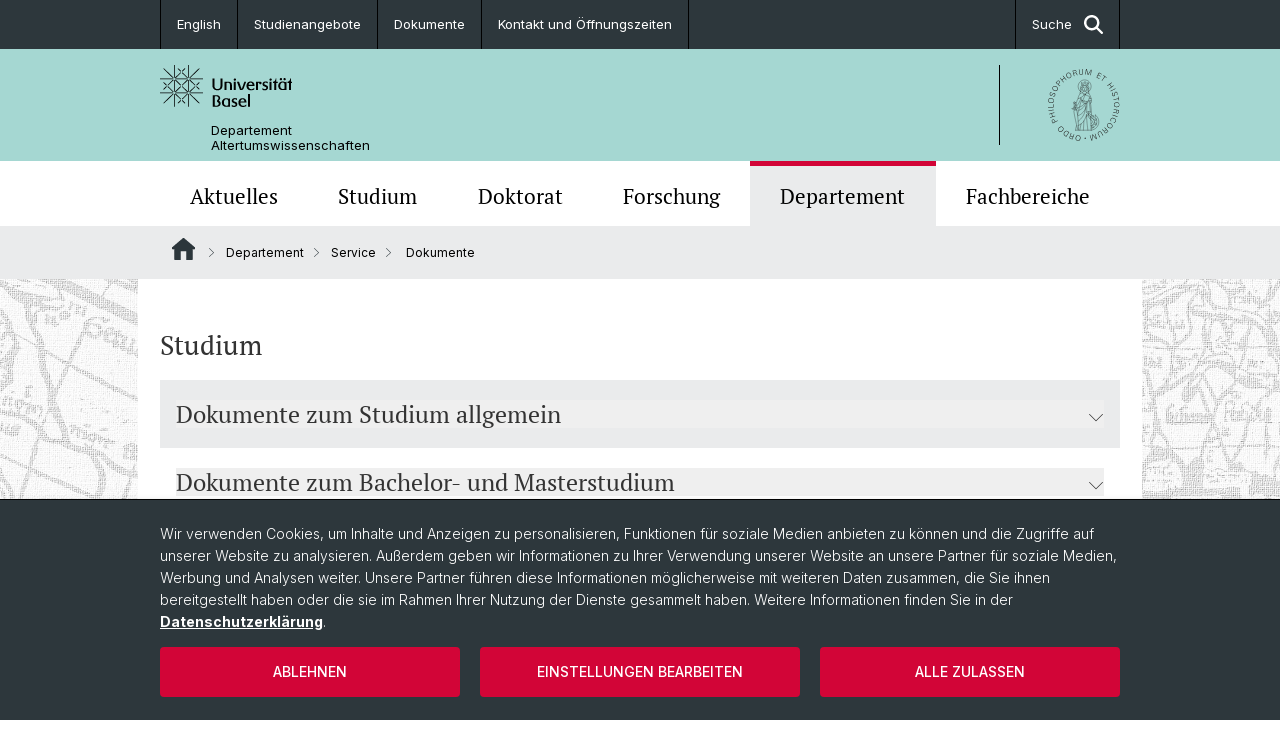

--- FILE ---
content_type: text/html; charset=utf-8
request_url: https://daw.philhist.unibas.ch/de/departement/service/dokumente/
body_size: 16958
content:
<!DOCTYPE html> <html lang="de" class="no-js"> <head> <meta charset="utf-8"> <!-- This website is powered by TYPO3 - inspiring people to share! TYPO3 is a free open source Content Management Framework initially created by Kasper Skaarhoj and licensed under GNU/GPL. TYPO3 is copyright 1998-2026 of Kasper Skaarhoj. Extensions are copyright of their respective owners. Information and contribution at https://typo3.org/ --> <title>Dokumente | Departement Altertumswissenschaften | Universität Basel</title> <meta name="generator" content="TYPO3 CMS"> <meta property="og:title" content="Dokumente | Departement Altertumswissenschaften | Universität Basel"> <meta property="og:type" content="article"> <meta property="og:url" content="https://daw.philhist.unibas.ch/de/departement/service/dokumente/"> <meta name="twitter:card" content="summary"> <link rel="stylesheet" href="/_assets/46b9f98715faf6e138efa20803b286a2/Css/Styles.css?1768328738" media="all"> <link rel="stylesheet" href="/_assets/f34691673face4b5c642d176b42916a9/Stylesheet/style.css?1768328738" media="all"> <link href="/resources/assets/easyweb-BqWii40l.css?1768328865" rel="stylesheet" > <style> /*<![CDATA[*/ <!-- /*additionalTSFEInlineStyle*/ body { background-image:url(https://daw.philhist.unibas.ch/fileadmin/background_image/Weltkarte_unigrau.jpg) } --> /*]]>*/ </style> <script async="async" defer="defer" data-domain="daw.philhist.unibas.ch" src="https://pl.k8s-001.unibas.ch/js/script.js"></script> <script> const storageName = 'klaro'; const translatedButtonTextCookieSettings = 'Datenschutzeinstellungen anpassen'; const cookieSettingsImgPathDefault = '/_assets/f34691673face4b5c642d176b42916a9/Icons/icon_cookie_settings.svg'; const cookieSettingsImgPathHover = '/_assets/f34691673face4b5c642d176b42916a9/Icons/icon_cookie_settings-hover.svg'; const cookieIconPermanentlyAvailable = '0'; const cookieExpiresAfterDays = 365; let allServiceSettings = []; let consenTypeObj = {}; let serviceSetting = {}; let serviceName = {}; let serviceIsTypeOfConsentMode = false; </script><script type="opt-in" data-type="text/javascript" data-name="matomo-2"> var _paq = window._paq = window._paq || []; _paq.push(["disableCookies"]); _paq.push(['trackPageView']); _paq.push(['enableLinkTracking']); (function() { var u="/"; _paq.push(['setTrackerUrl', u+'matomo.php']); _paq.push(['setSiteId', ]); var d=document, g=d.createElement('script'), s=d.getElementsByTagName('script')[0]; g.type='text/javascript'; g.async=true; g.defer=true; g.src=u+'matomo.js'; s.parentNode.insertBefore(g,s); })(); </script> <meta name="viewport" content="width=device-width, initial-scale=1"> <link rel="apple-touch-icon" sizes="180x180" href="/_assets/c01bf02b2bd1c1858e20237eedffaccd/HtmlTemplate/images/favicon/apple-touch-icon.png"> <link rel="icon" type="image/png" href="/_assets/c01bf02b2bd1c1858e20237eedffaccd/HtmlTemplate/images/favicon/favicon-32x32.png" sizes="32x32"> <link rel="icon" type="image/png" href="/_assets/c01bf02b2bd1c1858e20237eedffaccd/HtmlTemplate/images/favicon/favicon-16x16.png" sizes="16x16"> <link rel="manifest" href="/_assets/c01bf02b2bd1c1858e20237eedffaccd/HtmlTemplate/images/favicon/manifest.json"> <link rel="mask-icon" href="/_assets/c01bf02b2bd1c1858e20237eedffaccd/HtmlTemplate/images/favicon/safari-pinned-tab.svg" color="#88b0ac"> <link rel="shortcut icon" href="/_assets/c01bf02b2bd1c1858e20237eedffaccd/HtmlTemplate/images/favicon/favicon.ico"> <meta name="msapplication-config" content="/_assets/c01bf02b2bd1c1858e20237eedffaccd/HtmlTemplate/images/favicon/browserconfig.xml"> <link rel="canonical" href="https://daw.philhist.unibas.ch/de/departement/service/dokumente/"/> <link rel="alternate" hreflang="de-CH" href="https://daw.philhist.unibas.ch/de/departement/service/dokumente/"/> <link rel="alternate" hreflang="en-US" href="https://daw.philhist.unibas.ch/en/department/service/documents/"/> <link rel="alternate" hreflang="x-default" href="https://daw.philhist.unibas.ch/de/departement/service/dokumente/"/> <!-- VhsAssetsDependenciesLoaded jquery-debounce,easywebFlexcontent --></head> <body class="bg-image-no-repeat"> <noscript> <div style="background: red;padding: 20px;"> <h2 style="color:white;">Diese Webseite benötigt JavaScript, um richtig zu funktionieren.</h2> <h3><a href="https://www.enable-javascript.com/de/" target="_blank">Wie aktiviere ich JavaScript in diesem Browser?</a></h3> </div> </noscript> <div class="flex flex-col min-h-screen"> <div class="bg-primary-light d-block header-unibas" x-data="{ showSearch: false }" data-page-component="brand-panel"> <div class="bg-anthracite text-white leading-[1.5625rem] font-normal text-[0.8125rem]"> <div class="lg:mx-auto lg:max-w-container lg:px-content flex flex-col w-full h-full"> <ul class="flex flex-wrap w-full -mt-[1px]"><li class="flex-auto md:flex-initial flex border-r border-t first:border-l border-black"><a class="w-full text-center px-4 py-3 inline-flex items-center justify-center whitespace-nowrap hover:bg-white hover:text-anthracite transition-colors" href="/en/department/service/documents/">English</a></li><li class="flex-auto md:flex-initial flex border-r border-t first:border-l border-black" title="Studienangebote"><a href="/de/studium/studienangebote/" class="w-full text-center px-4 py-3 inline-flex items-center justify-center whitespace-nowrap hover:bg-white hover:text-anthracite transition-colors " > Studienangebote </a></li><li class="flex-auto md:flex-initial flex border-r border-t first:border-l border-black" title="Dokumente"><a href="/de/departement/service/dokumente/" class="w-full text-center px-4 py-3 inline-flex items-center justify-center whitespace-nowrap hover:bg-white hover:text-anthracite transition-colors " > Dokumente </a></li><li class="flex-auto md:flex-initial flex border-r border-t first:border-l border-black" title="Kontakt und Öffnungszeiten"><a href="/de/departement/service/kontakt-oeffnungszeiten/" class="w-full text-center px-4 py-3 inline-flex items-center justify-center whitespace-nowrap hover:bg-white hover:text-anthracite transition-colors " > Kontakt und Öffnungszeiten </a></li> &#x20; &#x20; &#x20; <li class="flex-auto md:flex-initial flex border-r border-t first:border-l border-black hidden md:flex md:ml-auto md:border-l"><a class="w-full text-center px-4 py-3 inline-flex items-center justify-center whitespace-nowrap hover:bg-white hover:text-anthracite transition-colors" href="javascript:void(0)" role="button" aria-expanded="false" id="searchInputToggle" x-on:click="showSearch = ! showSearch" x-effect="let c=document.getElementById('searchInputToggle');if(showSearch)c.classList.add('opened');else c.classList.remove('opened');" aria-controls="desktop-search"> Suche <i class="ml-3 text-[1.175rem] fa-solid fa-search"></i></a></li></ul> </div> </div> <div class="leading-6 bg-primary-light text-gray-darker ease-in-out duration-1000" id="desktop-search" x-cloak x-show="showSearch"> <div class="container-content pb-5 mx-auto w-full h-full leading-6 md:block text-gray-darker"> <form class="main-search" action="https://daw.philhist.unibas.ch/de/search-page/"> <div class="flex relative flex-wrap items-stretch pr-4 pt-5 w-full leading-6 border-b border-solid border-anthracite text-gray-darker"> <label class="sr-only" for="header-search-field">Suche</label> <input name="tx_solr[q]" value="" id="header-search-field" class="block overflow-visible relative flex-auto py-4 pr-3 pl-0 m-0 min-w-0 h-16 font-serif italic font-light leading-normal bg-clip-padding bg-transparent roundehidden border-0 cursor-text text-[25px] text-anthracite placeholder-anthracite focus:[box-shadow:none]" placeholder="Was suchen Sie?"/> <div class="input-group-append"> <button type="submit" class="unibas-search-button"><span class="sr-only">Suche</span></button> </div> </div> </form> </div> </div> <div class="relative h-28 bg-primary text-gray-darker"> <div class="flex container-content h-full py-3 md:py-4"> <div class="w-1/2 grow h-full flex items-center pr-3"> <div class="w-full flex flex-col h-full"> <a href="/de/" class="flex-auto flex items-center"> <img xmlns="http://www.w3.org/1999/xhtml" alt="Universität Basel" class="h-full max-h-[4.5rem]" src="https://daw.philhist.unibas.ch/_assets/c01bf02b2bd1c1858e20237eedffaccd/Images/Logo_Unibas_BraPan_DE.svg?1768328742"></img> </a> <p class="my-[1rem] pl-[3.2rem] text-[0.8125rem] leading-[0.9375rem] flex items-center min-h-[1.875rem]"> <a class="text-black font-normal" href="/de/">Departement <br /> Altertumswissenschaften </a> </p> </div> </div> <div class="max-w-1/2 h-full flex items-center justify-end hidden md:flex md:border-l md:border-solid md:border-black pl-12"> <a href="https://philhist.unibas.ch"> <img xmlns="http://www.w3.org/1999/xhtml" class="w-auto h-[4.5rem]" alt="Departement Altertumswissenschaften" src="https://daw.philhist.unibas.ch/_assets/6e500ddd845d0c07b07972aee0121511/Logos/Logo_Unibas_FakPhiHis_ALL.svg?1768328744"></img> </a> </div> </div> </div> <div x-data="{nav: false, search: false, subnavIsOpen: (true && 0 == 0 && 0)}"> <div class="md:hidden"> <div class="grid grid-cols-2 gap-x-0.5 bg-white w-full text-center"> <a @click.prevent="nav = !nav" class="px-2 py-3 bg-gray-lightest bg-center bg-no-repeat" :class="nav ? 'bg-close' : 'bg-hamburger' " href="#active-sub-nav" role="button" aria-controls="active-sub-nav"> </a> <a @click.prevent="search = !search" class="inline-flex items-center justify-center px-2 py-3 bg-gray-lightest" href="#mobile-search" role="button" aria-controls="mobile-search"> Suche <span class="inline-block ml-3 w-7 bg-center bg-no-repeat"> <i class="fa-solid" :class="search ? 'fa-unibas-close' : 'fa-search'"></i> </span> </a> </div> <div x-show="search" x-collapse id="mobile-search" class=""> <form class="form main-search" action="https://daw.philhist.unibas.ch/de/search-page/"> <div class="input-group unibas-search container-content" data-children-count="1"> <div class="flex justify-start border-b border-b-1 border-black mb-4 mt-6"> <label class="sr-only" for="tx-indexedsearch-searchbox-sword_search-smartphone" value="">Suche</label> <input type="text" name="tx_solr[q]" value="" id="tx-indexedsearch-searchbox-sword_search-smartphone" class="form-control unibas-search-input font-searchbox bg-transparent text-xl text-black flex-1 border-0 p-0 focus:ring-0" placeholder="Was suchen Sie?"/> <div class="input-group-append"> <button type="submit" class="unibas-search-button mx-3" name="search[submitButton]" value="" id="tx-indexedsearch-searchbox-button-submit">Suche</button> </div> </div> </div> </form> </div> </div> <div class="relative"> <div class="bg-white print:hidden hidden md:block"> <div class="container-content"> <ul class="flex flex-nowrap overflow-hidden w-full" id="main-nav"> <li title="Aktuelles" class="flex-grow flex-shrink-0" x-data="{ open: false }" @mouseover="open = true" @mouseleave="open = false"> <a href="/de/aktuelles/" class="block text-center text-h4 font-serif border-t-5 py-2.5 px-3.5 transition-color ease-in-out duration-400 hover:bg-anthracite hover:text-white hover:border-t-secondary border-t-transparent" target=""> Aktuelles </a> <div class="w-full absolute max-h-0 top-[65px] bg-anthracite text-white font-normal text-left text-xs left-0 transition-all duration-400 ease-in-out overflow-hidden" x-bind:class="open ? 'max-h-screen z-[100]' : 'max-h-0 z-10'"> <ul class="container-content grid grid-cols-3 gap-x-2.5 py-5"> <li class="border-b border-b-gray-2 border-dotted" title="News"> <a href="/de/aktuelles/news/" class=" block py-3 px-2.5 transition-colors duration-400 hover:bg-white hover:text-anthracite" target="">News</a> </li> <li class="border-b border-b-gray-2 border-dotted" title="Veranstaltungen"> <a href="/de/aktuelles/veranstaltungen/" class=" block py-3 px-2.5 transition-colors duration-400 hover:bg-white hover:text-anthracite" target="">Veranstaltungen</a> </li> <li class="border-b border-b-gray-2 border-dotted" title="Medienspiegel"> <a href="/de/aktuelles/medienspiegel/" class=" block py-3 px-2.5 transition-colors duration-400 hover:bg-white hover:text-anthracite" target="">Medienspiegel</a> </li> <li class="border-b border-b-gray-2 border-dotted" title="Publikationen"> <a href="/de/aktuelles/publikationen/" class=" block py-3 px-2.5 transition-colors duration-400 hover:bg-white hover:text-anthracite" target="">Publikationen</a> </li> <li class="border-b border-b-gray-2 border-dotted" title="Ausschreibungen und offene Stellen"> <a href="/de/aktuelles/ausschreibungen-und-offene-stellen/" class=" block py-3 px-2.5 transition-colors duration-400 hover:bg-white hover:text-anthracite" target="">Ausschreibungen und offene Stellen</a> </li> <li class="border-b border-b-gray-2 border-dotted" title="Social Media"> <a href="/de/aktuelles/social-media/" class=" block py-3 px-2.5 transition-colors duration-400 hover:bg-white hover:text-anthracite" target="">Social Media</a> </li> <li class="border-b border-b-gray-2 border-dotted" title="Newsletter"> <a href="/de/aktuelles/newsletter/" class=" block py-3 px-2.5 transition-colors duration-400 hover:bg-white hover:text-anthracite" target="">Newsletter</a> </li> <li class="border-b border-b-gray-2 border-dotted" title="Veranstaltungsarchiv"> <a href="/de/aktuelles/veranstaltungsarchiv/" class=" block py-3 px-2.5 transition-colors duration-400 hover:bg-white hover:text-anthracite" target="">Veranstaltungsarchiv</a> </li> </ul> </div> </li> <li title="Studium" class="flex-grow flex-shrink-0" x-data="{ open: false }" @mouseover="open = true" @mouseleave="open = false"> <a href="/de/studium/" class="block text-center text-h4 font-serif border-t-5 py-2.5 px-3.5 transition-color ease-in-out duration-400 hover:bg-anthracite hover:text-white hover:border-t-secondary border-t-transparent" target=""> Studium </a> <div class="w-full absolute max-h-0 top-[65px] bg-anthracite text-white font-normal text-left text-xs left-0 transition-all duration-400 ease-in-out overflow-hidden" x-bind:class="open ? 'max-h-screen z-[100]' : 'max-h-0 z-10'"> <ul class="container-content grid grid-cols-3 gap-x-2.5 py-5"> <li class="border-b border-b-gray-2 border-dotted" title="Studieninteressierte"> <a href="/de/studium/studieninteressierte/" class=" block py-3 px-2.5 transition-colors duration-400 hover:bg-white hover:text-anthracite" target="">Studieninteressierte</a> </li> <li class="border-b border-b-gray-2 border-dotted" title="Studierende"> <a href="/de/studium/studierende/" class=" block py-3 px-2.5 transition-colors duration-400 hover:bg-white hover:text-anthracite" target="">Studierende</a> </li> <li class="border-b border-b-gray-2 border-dotted" title="Studienangebote"> <a href="/de/studium/studienangebote/" class=" block py-3 px-2.5 transition-colors duration-400 hover:bg-white hover:text-anthracite" target="">Studienangebote</a> </li> <li class="border-b border-b-gray-2 border-dotted" title="Lehrveranstaltungen"> <a href="/de/studium/lehrveranstaltungen/" class=" block py-3 px-2.5 transition-colors duration-400 hover:bg-white hover:text-anthracite" target="">Lehrveranstaltungen</a> </li> <li class="border-b border-b-gray-2 border-dotted" title="Latinum &amp; Graecum"> <a href="/de/studium/latinum-graecum/" class=" block py-3 px-2.5 transition-colors duration-400 hover:bg-white hover:text-anthracite" target="">Latinum &amp; Graecum</a> </li> <li class="border-b border-b-gray-2 border-dotted" title="Studienfachberatung"> <a href="/de/studium/studienfachberatung/" class=" block py-3 px-2.5 transition-colors duration-400 hover:bg-white hover:text-anthracite" target="">Studienfachberatung</a> </li> <li class="border-b border-b-gray-2 border-dotted" title="Berufseinstieg"> <a href="/de/studium/berufseinstieg/" class=" block py-3 px-2.5 transition-colors duration-400 hover:bg-white hover:text-anthracite" target="">Berufseinstieg</a> </li> </ul> </div> </li> <li title="Doktorat" class="flex-grow flex-shrink-0" x-data="{ open: false }" @mouseover="open = true" @mouseleave="open = false"> <a href="/de/doktorat/" class="block text-center text-h4 font-serif border-t-5 py-2.5 px-3.5 transition-color ease-in-out duration-400 hover:bg-anthracite hover:text-white hover:border-t-secondary border-t-transparent" target=""> Doktorat </a> <div class="w-full absolute max-h-0 top-[65px] bg-anthracite text-white font-normal text-left text-xs left-0 transition-all duration-400 ease-in-out overflow-hidden" x-bind:class="open ? 'max-h-screen z-[100]' : 'max-h-0 z-10'"> <ul class="container-content grid grid-cols-3 gap-x-2.5 py-5"> <li class="border-b border-b-gray-2 border-dotted" title="Doktoratsprogramm"> <a href="/de/doktorat/doktoratsprogramm/" class=" block py-3 px-2.5 transition-colors duration-400 hover:bg-white hover:text-anthracite" target="">Doktoratsprogramm</a> </li> <li class="border-b border-b-gray-2 border-dotted" title="Promotionsfächer"> <a href="/de/doktorat/promotionsfaecher/" class=" block py-3 px-2.5 transition-colors duration-400 hover:bg-white hover:text-anthracite" target="">Promotionsfächer</a> </li> </ul> </div> </li> <li title="Forschung" class="flex-grow flex-shrink-0" x-data="{ open: false }" @mouseover="open = true" @mouseleave="open = false"> <a href="/de/forschung/" class="block text-center text-h4 font-serif border-t-5 py-2.5 px-3.5 transition-color ease-in-out duration-400 hover:bg-anthracite hover:text-white hover:border-t-secondary border-t-transparent" target=""> Forschung </a> <div class="w-full absolute max-h-0 top-[65px] bg-anthracite text-white font-normal text-left text-xs left-0 transition-all duration-400 ease-in-out overflow-hidden" x-bind:class="open ? 'max-h-screen z-[100]' : 'max-h-0 z-10'"> <ul class="container-content grid grid-cols-3 gap-x-2.5 py-5"> <li class="border-b border-b-gray-2 border-dotted" title="Forschungsveranstaltungen"> <a href="/de/forschung/forschungsveranstaltungen/" class=" block py-3 px-2.5 transition-colors duration-400 hover:bg-white hover:text-anthracite" target="">Forschungsveranstaltungen</a> </li> <li class="border-b border-b-gray-2 border-dotted" title="Publikationen"> <a href="/de/forschung/publikationen/" class=" block py-3 px-2.5 transition-colors duration-400 hover:bg-white hover:text-anthracite" target="">Publikationen</a> </li> <li class="border-b border-b-gray-2 border-dotted" title="Abschlussarbeiten"> <a href="/de/forschung/abschlussarbeiten/" class=" block py-3 px-2.5 transition-colors duration-400 hover:bg-white hover:text-anthracite" target="">Abschlussarbeiten</a> </li> <li class="border-b border-b-gray-2 border-dotted" title="Collegium Beatus Rhenanus (CBR)"> <a href="/de/forschung/cbr/" class=" block py-3 px-2.5 transition-colors duration-400 hover:bg-white hover:text-anthracite" target="">Collegium Beatus Rhenanus (CBR)</a> </li> </ul> </div> </li> <li title="Departement" class="flex-grow flex-shrink-0" x-data="{ open: false }" @mouseover="open = true" @mouseleave="open = false"> <a href="/de/departement/" class="block text-center text-h4 font-serif border-t-5 py-2.5 px-3.5 transition-color ease-in-out duration-400 hover:bg-anthracite hover:text-white hover:border-t-secondary border-t-secondary bg-gray-lightest" target=""> Departement </a> </li> <li title="Fachbereiche" class="flex-grow flex-shrink-0" x-data="{ open: false }" @mouseover="open = true" @mouseleave="open = false"> <a href="/de/fachbereiche/" class="block text-center text-h4 font-serif border-t-5 py-2.5 px-3.5 transition-color ease-in-out duration-400 hover:bg-anthracite hover:text-white hover:border-t-secondary border-t-transparent" target=""> Fachbereiche </a> <div class="w-full absolute max-h-0 top-[65px] bg-anthracite text-white font-normal text-left text-xs left-0 transition-all duration-400 ease-in-out overflow-hidden" x-bind:class="open ? 'max-h-screen z-[100]' : 'max-h-0 z-10'"> <ul class="container-content grid grid-cols-3 gap-x-2.5 py-5"> <li class="border-b border-b-gray-2 border-dotted" title="Ägyptologie"> <a href="/de/aegyptologie/" class=" block py-3 px-2.5 transition-colors duration-400 hover:bg-white hover:text-anthracite" target="">Ägyptologie</a> </li> <li class="border-b border-b-gray-2 border-dotted" title="Alte Geschichte"> <a href="/de/alte-geschichte/" class=" block py-3 px-2.5 transition-colors duration-400 hover:bg-white hover:text-anthracite" target="">Alte Geschichte</a> </li> <li class="border-b border-b-gray-2 border-dotted" title="Klassische Archäologie"> <a href="/de/klassische-archaeologie/" class=" block py-3 px-2.5 transition-colors duration-400 hover:bg-white hover:text-anthracite" target="">Klassische Archäologie</a> </li> <li class="border-b border-b-gray-2 border-dotted" title="Latinistik"> <a href="/de/latinistik/" class=" block py-3 px-2.5 transition-colors duration-400 hover:bg-white hover:text-anthracite" target="">Latinistik</a> </li> <li class="border-b border-b-gray-2 border-dotted" title="Gräzistik"> <a href="/de/graezistik/" class=" block py-3 px-2.5 transition-colors duration-400 hover:bg-white hover:text-anthracite" target="">Gräzistik</a> </li> <li class="border-b border-b-gray-2 border-dotted" title="Vindonissa-Professur"> <a href="/de/vindonissa-professur/" class=" block py-3 px-2.5 transition-colors duration-400 hover:bg-white hover:text-anthracite" target="">Vindonissa-Professur</a> </li> <li class="border-b border-b-gray-2 border-dotted" title="Historisch-vergleichende Sprachwissenschaft"> <a href="/de/historisch-vergleichende-sprachwissenschaft/" class=" block py-3 px-2.5 transition-colors duration-400 hover:bg-white hover:text-anthracite" target="">Historisch-vergleichende Sprachwissenschaft</a> </li> <li class="border-b border-b-gray-2 border-dotted" title="Ur- und Frühgeschichtliche und Provinzialrömische Archäologie"> <a href="/de/ur-und-fruehgeschichtliche-und-provinzialroemische-archaeologie/" class=" block py-3 px-2.5 transition-colors duration-400 hover:bg-white hover:text-anthracite" target="">Ur- und Frühgeschichtliche und Provinzialrömische Archäologie</a> </li> </ul> </div> </li> </ul> </div> </div> <div class="font-normal bg-gray-lightest mobile-sub-nav-main" id="active-sub-nav"> <div class="flex flex-col container-content"> <template x-if="window.innerWidth >= 768 || 4 >= 2"> <nav class="order-2 text-2xs flex justify-between py-3"> <ol class="unibas-breadcrumb flex flex-row flex-wrap px-3 self-center"> <li class="leading-7 pr-2.5 " > <a class="mr-1" href="/de/" class="home">Website Root</a> </li> <li class="leading-7 pr-2.5 " > <a class="before:pr-3 text-breadcrumb unibas-breadcrumb-item" href="/de/departement/" target="">Departement</a> </li> <li class="leading-7 pr-2.5 " > <a class="before:pr-3 text-breadcrumb unibas-breadcrumb-item" href="/de/departement/service/" target="">Service</a> </li> <li class="leading-7 pr-2.5 active" aria-current="page"> <span class="before:pr-3 text-breadcrumb unibas-breadcrumb-item"> Dokumente </span> </li> </ol> </nav> </template> <div class="order-1 text-h4 leading-snug font-serif md:hidden print:hidden " x-show="nav" x-collapse> <ul x-data="{openChildUid: 0}" class="border-t border-t-white mb-4 md:px-1 md:grid md:grid-cols-3 md:gap-x-2.5 md:pt-5 md:mt-4 md:mb-0"> <li class="border-b border-b-white" title="Aktuelles"> <span class="flex items-center justify-between"> <a href="/de/aktuelles/" class="flex-auto py-3 px-5" target="">Aktuelles</a> <button class="px-4 py-2 ml-2" x-on:click.prevent="openChildUid = (openChildUid !== 195 ? 195 : 0)"> <span class="block transition-transform duration-300 ease-out" :class="openChildUid == 195 ? 'rotate-180' : ''"> <i class="fa-solid fa-angle-down"></i> </span> </button> </span> <ul class="bg-white font-sans font-normal text-xs" x-show="openChildUid == 195" x-collapse> <li class="border-b border-b-gray-lightest last:border-b-0"> <a href="/de/aktuelles/news/" class="block px-5 py-3" target="" title="News">News</a> </li> <li class="border-b border-b-gray-lightest last:border-b-0"> <a href="/de/aktuelles/veranstaltungen/" class="block px-5 py-3" target="" title="Veranstaltungen">Veranstaltungen</a> </li> <li class="border-b border-b-gray-lightest last:border-b-0"> <a href="/de/aktuelles/medienspiegel/" class="block px-5 py-3" target="" title="Medienspiegel">Medienspiegel</a> </li> <li class="border-b border-b-gray-lightest last:border-b-0"> <a href="/de/aktuelles/publikationen/" class="block px-5 py-3" target="" title="Publikationen">Publikationen</a> </li> <li class="border-b border-b-gray-lightest last:border-b-0"> <a href="/de/aktuelles/ausschreibungen-und-offene-stellen/" class="block px-5 py-3" target="" title="Ausschreibungen und offene Stellen">Ausschreibungen und offene Stellen</a> </li> <li class="border-b border-b-gray-lightest last:border-b-0"> <a href="/de/aktuelles/social-media/" class="block px-5 py-3" target="" title="Social Media">Social Media</a> </li> <li class="border-b border-b-gray-lightest last:border-b-0"> <a href="/de/aktuelles/newsletter/" class="block px-5 py-3" target="" title="Newsletter">Newsletter</a> </li> <li class="border-b border-b-gray-lightest last:border-b-0"> <a href="/de/aktuelles/veranstaltungsarchiv/" class="block px-5 py-3" target="" title="Veranstaltungsarchiv">Veranstaltungsarchiv</a> </li> </ul> </li> <li class="border-b border-b-white" title="Studium"> <span class="flex items-center justify-between"> <a href="/de/studium/" class="flex-auto py-3 px-5" target="">Studium</a> <button class="px-4 py-2 ml-2" x-on:click.prevent="openChildUid = (openChildUid !== 141 ? 141 : 0)"> <span class="block transition-transform duration-300 ease-out" :class="openChildUid == 141 ? 'rotate-180' : ''"> <i class="fa-solid fa-angle-down"></i> </span> </button> </span> <ul class="bg-white font-sans font-normal text-xs" x-show="openChildUid == 141" x-collapse> <li class="border-b border-b-gray-lightest last:border-b-0"> <a href="/de/studium/studieninteressierte/" class="block px-5 py-3" target="" title="Studieninteressierte">Studieninteressierte</a> </li> <li class="border-b border-b-gray-lightest last:border-b-0"> <a href="/de/studium/studierende/" class="block px-5 py-3" target="" title="Studierende">Studierende</a> </li> <li class="border-b border-b-gray-lightest last:border-b-0"> <a href="/de/studium/studienangebote/" class="block px-5 py-3" target="" title="Studienangebote">Studienangebote</a> </li> <li class="border-b border-b-gray-lightest last:border-b-0"> <a href="/de/studium/lehrveranstaltungen/" class="block px-5 py-3" target="" title="Lehrveranstaltungen">Lehrveranstaltungen</a> </li> <li class="border-b border-b-gray-lightest last:border-b-0"> <a href="/de/studium/latinum-graecum/" class="block px-5 py-3" target="" title="Latinum &amp; Graecum">Latinum &amp; Graecum</a> </li> <li class="border-b border-b-gray-lightest last:border-b-0"> <a href="/de/studium/studienfachberatung/" class="block px-5 py-3" target="" title="Studienfachberatung">Studienfachberatung</a> </li> <li class="border-b border-b-gray-lightest last:border-b-0"> <a href="/de/studium/berufseinstieg/" class="block px-5 py-3" target="" title="Berufseinstieg">Berufseinstieg</a> </li> </ul> </li> <li class="border-b border-b-white" title="Doktorat"> <span class="flex items-center justify-between"> <a href="/de/doktorat/" class="flex-auto py-3 px-5" target="">Doktorat</a> <button class="px-4 py-2 ml-2" x-on:click.prevent="openChildUid = (openChildUid !== 9591 ? 9591 : 0)"> <span class="block transition-transform duration-300 ease-out" :class="openChildUid == 9591 ? 'rotate-180' : ''"> <i class="fa-solid fa-angle-down"></i> </span> </button> </span> <ul class="bg-white font-sans font-normal text-xs" x-show="openChildUid == 9591" x-collapse> <li class="border-b border-b-gray-lightest last:border-b-0"> <a href="/de/doktorat/doktoratsprogramm/" class="block px-5 py-3" target="" title="Doktoratsprogramm">Doktoratsprogramm</a> </li> <li class="border-b border-b-gray-lightest last:border-b-0"> <a href="/de/doktorat/promotionsfaecher/" class="block px-5 py-3" target="" title="Promotionsfächer">Promotionsfächer</a> </li> </ul> </li> <li class="border-b border-b-white" title="Forschung"> <span class="flex items-center justify-between"> <a href="/de/forschung/" class="flex-auto py-3 px-5" target="">Forschung</a> <button class="px-4 py-2 ml-2" x-on:click.prevent="openChildUid = (openChildUid !== 158 ? 158 : 0)"> <span class="block transition-transform duration-300 ease-out" :class="openChildUid == 158 ? 'rotate-180' : ''"> <i class="fa-solid fa-angle-down"></i> </span> </button> </span> <ul class="bg-white font-sans font-normal text-xs" x-show="openChildUid == 158" x-collapse> <li class="border-b border-b-gray-lightest last:border-b-0"> <a href="/de/forschung/forschungsveranstaltungen/" class="block px-5 py-3" target="" title="Forschungsveranstaltungen">Forschungsveranstaltungen</a> </li> <li class="border-b border-b-gray-lightest last:border-b-0"> <a href="/de/forschung/publikationen/" class="block px-5 py-3" target="" title="Publikationen">Publikationen</a> </li> <li class="border-b border-b-gray-lightest last:border-b-0"> <a href="/de/forschung/abschlussarbeiten/" class="block px-5 py-3" target="" title="Abschlussarbeiten">Abschlussarbeiten</a> </li> <li class="border-b border-b-gray-lightest last:border-b-0"> <a href="/de/forschung/cbr/" class="block px-5 py-3" target="" title="Collegium Beatus Rhenanus (CBR)">Collegium Beatus Rhenanus (CBR)</a> </li> </ul> </li> <li class="border-b border-b-white" title="Departement"> <span class="flex items-center justify-between"> <a href="/de/departement/" class="flex-auto py-3 px-5" target="">Departement</a> <button class="px-4 py-2 ml-2" x-on:click.prevent="openChildUid = (openChildUid !== 165 ? 165 : 0)"> <span class="block transition-transform duration-300 ease-out" :class="openChildUid == 165 ? 'rotate-180' : ''"> <i class="fa-solid fa-angle-down"></i> </span> </button> </span> <ul class="bg-white font-sans font-normal text-xs" x-show="openChildUid == 165" x-collapse> <li class="border-b border-b-gray-lightest last:border-b-0"> <a href="/de/departement/leitung-organisation/" class="block px-5 py-3" target="" title="Leitung &amp; Organisation">Leitung &amp; Organisation</a> </li> <li class="border-b border-b-gray-lightest last:border-b-0"> <a href="/de/departement/personen/" class="block px-5 py-3" target="" title="Personen">Personen</a> </li> <li class="border-b border-b-gray-lightest last:border-b-0"> <a href="/de/departement/gleichstellung-persoenliche-integritaet/" class="block px-5 py-3" target="" title="Gleichstellung &amp; Persönliche Integrität">Gleichstellung &amp; Persönliche Integrität</a> </li> <li class="border-b border-b-gray-lightest last:border-b-0"> <a href="/de/departement/bibliothek/" class="block px-5 py-3" target="" title="Bibliothek">Bibliothek</a> </li> <li class="border-b border-b-gray-lightest last:border-b-0"> <a href="/de/departement/mediatheken-sammlungen/" class="block px-5 py-3" target="" title="Mediatheken &amp; Sammlungen">Mediatheken &amp; Sammlungen</a> </li> <li class="border-b border-b-gray-lightest last:border-b-0"> <a href="/de/departement/service/" class="block px-5 py-3" target="" title="Service">Service</a> </li> <li class="border-b border-b-gray-lightest last:border-b-0"> <a href="/de/departement/fachverbaende-kooperationen/" class="block px-5 py-3" target="" title="Fachverbände &amp; Kooperationen">Fachverbände &amp; Kooperationen</a> </li> <li class="border-b border-b-gray-lightest last:border-b-0"> <a href="/de/departement/scientific-advisory-board/" class="block px-5 py-3" target="" title="Scientific Advisory Board">Scientific Advisory Board</a> </li> <li class="border-b border-b-gray-lightest last:border-b-0"> <a href="/de/departement/dr-daniel-schuhmann-fonds/" class="block px-5 py-3" target="" title="Dr. Daniel Schuhmann Fonds">Dr. Daniel Schuhmann Fonds</a> </li> </ul> </li> <li class="border-b border-b-white" title="Fachbereiche"> <span class="flex items-center justify-between"> <a href="/de/fachbereiche/" class="flex-auto py-3 px-5" target="">Fachbereiche</a> <button class="px-4 py-2 ml-2" x-on:click.prevent="openChildUid = (openChildUid !== 187 ? 187 : 0)"> <span class="block transition-transform duration-300 ease-out" :class="openChildUid == 187 ? 'rotate-180' : ''"> <i class="fa-solid fa-angle-down"></i> </span> </button> </span> <ul class="bg-white font-sans font-normal text-xs" x-show="openChildUid == 187" x-collapse> <li class="border-b border-b-gray-lightest last:border-b-0"> <a href="/de/aegyptologie/" class="block px-5 py-3" target="" title="Ägyptologie">Ägyptologie</a> </li> <li class="border-b border-b-gray-lightest last:border-b-0"> <a href="/de/alte-geschichte/" class="block px-5 py-3" target="" title="Alte Geschichte">Alte Geschichte</a> </li> <li class="border-b border-b-gray-lightest last:border-b-0"> <a href="/de/klassische-archaeologie/" class="block px-5 py-3" target="" title="Klassische Archäologie">Klassische Archäologie</a> </li> <li class="border-b border-b-gray-lightest last:border-b-0"> <a href="/de/latinistik/" class="block px-5 py-3" target="" title="Latinistik">Latinistik</a> </li> <li class="border-b border-b-gray-lightest last:border-b-0"> <a href="/de/graezistik/" class="block px-5 py-3" target="" title="Gräzistik">Gräzistik</a> </li> <li class="border-b border-b-gray-lightest last:border-b-0"> <a href="/de/vindonissa-professur/" class="block px-5 py-3" target="" title="Vindonissa-Professur">Vindonissa-Professur</a> </li> <li class="border-b border-b-gray-lightest last:border-b-0"> <a href="/de/historisch-vergleichende-sprachwissenschaft/" class="block px-5 py-3" target="" title="Historisch-vergleichende Sprachwissenschaft">Historisch-vergleichende Sprachwissenschaft</a> </li> <li class="border-b border-b-gray-lightest last:border-b-0"> <a href="/de/ur-und-fruehgeschichtliche-und-provinzialroemische-archaeologie/" class="block px-5 py-3" target="" title="Ur- und Frühgeschichtliche und Provinzialrömische Archäologie">Ur- und Frühgeschichtliche und Provinzialrömische Archäologie</a> </li> </ul> </li> </ul> </div> </div> </div> </div> </div> </div> <!--TYPO3SEARCH_begin--> <div class="flex-1 pt-8" data-page-width="standard" data-spacing-children="normal"> <div id="c1185" class="frame frame-default frame-type-accordion frame-layout-0 unibas-container pt-spacing-inherit first:pt-0 pb-spacing-inherit last:pb-0 bg-theme-container-bg" data-container-type="1column-normal" ><div class="unibas-container__body px-container-spacing-inner"><div class="mt-4" x-data="accordion" accordion-id="1185"><h2 class="unibas-h2 "> Studium </h2><div class="hidden"></div><div class="text-gray-darker odd:bg-theme-accordion-odd even:bg-theme-accordion-even" data-type="accordion-item"><div data-tone="yin" data-theme="gray-lightest"><div class="px-4 py-5"><h5 class="font-medium text-lg leading-7"><button aria-controls="collapse-c13596" class="w-full text-left flex flex-row items-center hover:underline justify-between" x-on:click.prevent="toggleItemState('c13596')"> Dokumente zum Studium allgemein <span class="transition-transform duration-300 ease-out ml-3" :class="isItemOpen('c13596') ? 'rotate-180' : ''"><i class="fa-solid fa-angle-down size-4"></i></span></button></h5></div><div id="collapse-c13596" role="tabpanel" data-parent="#c1185" x-show="isItemOpen('c13596')" x-collapse><div class="px-4 pt-4 pb-7"><section id="c13596" class="unibas-container pt-spacing-inherit first:pt-0 pb-spacing-inherit last:pb-0 bg-[image:var(--bg-image,none)] bg-cover " data-container-type="1column-normal-accordion" ><div class="unibas-container__body " ><div class="flex flex-col " ><div class=" "><div class="mx-container-plain-spacing-inner py-spacing-inherit"><div id="cf98eb602_c7859" class="frame frame-default frame-type-easyweb_linkbox frame-layout-0 unibas-container pt-spacing-inherit first:pt-0 pb-spacing-inherit last:pb-0 bg-theme-container-bg" data-type="easyweb-linkbox" data-container-type="1column-normal"><div class="unibas-container__body px-container-spacing-inner"><div id="cf98eb602_c7859" class="p-4 text-theme-text bg-theme-linkbox-bg " data-tone="yin" data-theme="gray-lightest"><h2 class="mb-2 text-sm font-normal font-sans">Allgemeine Dokumente &amp; Merkblätter zum Studium</h2><div class="panel-body"><ul class="unibas-linkbox-list divide-y divide-theme-border divide-dotted font-normal"><li class="flex justify-between text-2xs hover:bg-theme-linkbox-item-bg hover:text-theme-text-invert transition-colors"><a href="https://www.unibas.ch/dam/jcr:0e9a0318-b926-40f4-a349-b12d1b4f5ec9/441_800_07.pdf" target="_blank" rel="noreferrer" class="flex items-center w-full px-3 py-4 md:min-h-[4.75rem] justify-between"> Studierenden-Ordnung der Universität Basel <svg xmlns="http://www.w3.org/2000/svg" height="14px" viewbox="0 0 8 8" class="w-4 min-w-4 ml-2"><g fill="currentColor"><path d="M8 7.92h-.665V.668L.032.7.029.036 8 0v7.92z"></path><path d="M.47 8L0 7.53 7.048.467l.469.47L.47 8z"></path></g></svg></a></li><li class="flex justify-between text-2xs hover:bg-theme-linkbox-item-bg hover:text-theme-text-invert transition-colors"><a href="https://philhist.unibas.ch/fileadmin/user_upload/philhist/Dokumente/Studium/Wegleitung_freierWahlbereich.pdf" target="_blank" class="flex items-center w-full px-3 py-4 md:min-h-[4.75rem] justify-between"> Wegleitung für den freien Wahlbereich (PDF, 108.08 KB) <svg xmlns="http://www.w3.org/2000/svg" height="14" viewbox="0 0 14 10" class="w-4 min-w-4 ml-2"><g fill="currentColor"><path d="M6.988 7.803L1 1.591l.506-.513 5.48 5.685L12.49 1l.509.51-6.012 6.293zM1.723 9.27h10.584V10H1.723v-.73z"></path></g></svg></a></li><li class="flex justify-between text-2xs hover:bg-theme-linkbox-item-bg hover:text-theme-text-invert transition-colors"><a href="https://philhist.unibas.ch/fileadmin/user_upload/philhist/Dokumente/Studium/Merkblatt_LC.pdf" target="_blank" class="flex items-center w-full px-3 py-4 md:min-h-[4.75rem] justify-between"> Merkblatt zu Studienverträgen/Learning Contract (PDF, 112.05 KB) <svg xmlns="http://www.w3.org/2000/svg" height="14" viewbox="0 0 14 10" class="w-4 min-w-4 ml-2"><g fill="currentColor"><path d="M6.988 7.803L1 1.591l.506-.513 5.48 5.685L12.49 1l.509.51-6.012 6.293zM1.723 9.27h10.584V10H1.723v-.73z"></path></g></svg></a></li><li class="flex justify-between text-2xs hover:bg-theme-linkbox-item-bg hover:text-theme-text-invert transition-colors"><a href="https://philhist.unibas.ch/fileadmin/user_upload/philhist/Dokumente/Studium/Formular_Mobilitaet.pdf" target="_blank" class="flex items-center w-full px-3 py-4 md:min-h-[4.75rem] justify-between"> Anerkennung von auswärts erbrachten Studienleistungen (Mobilität) (PDF, 71.85 KB) <svg xmlns="http://www.w3.org/2000/svg" height="14" viewbox="0 0 14 10" class="w-4 min-w-4 ml-2"><g fill="currentColor"><path d="M6.988 7.803L1 1.591l.506-.513 5.48 5.685L12.49 1l.509.51-6.012 6.293zM1.723 9.27h10.584V10H1.723v-.73z"></path></g></svg></a></li><li class="flex justify-between text-2xs hover:bg-theme-linkbox-item-bg hover:text-theme-text-invert transition-colors"><a href="https://www.unibas.ch/dam/jcr:bf61da15-750a-4449-a573-072cfaf7f56b/R_Englisch_00.pdf" target="_blank" rel="noreferrer" class="flex items-center w-full px-3 py-4 md:min-h-[4.75rem] justify-between"> Reglement betreffend den Nachweis von Englischkenntnissen <svg xmlns="http://www.w3.org/2000/svg" height="14px" viewbox="0 0 8 8" class="w-4 min-w-4 ml-2"><g fill="currentColor"><path d="M8 7.92h-.665V.668L.032.7.029.036 8 0v7.92z"></path><path d="M.47 8L0 7.53 7.048.467l.469.47L.47 8z"></path></g></svg></a></li><li class="flex justify-between text-2xs hover:bg-theme-linkbox-item-bg hover:text-theme-text-invert transition-colors"><a href="https://philhist.unibas.ch/fileadmin/user_upload/philhist/Dokumente/Studium/MBL_Sprachkurse_Sprachnachweise.pdf" target="_blank" class="flex items-center w-full px-3 py-4 md:min-h-[4.75rem] justify-between"> Vereinbarung mit dem Sprachenzentrum zur Anrechnung von Sprachkursen (PDF, 191.35 KB) <svg xmlns="http://www.w3.org/2000/svg" height="14" viewbox="0 0 14 10" class="w-4 min-w-4 ml-2"><g fill="currentColor"><path d="M6.988 7.803L1 1.591l.506-.513 5.48 5.685L12.49 1l.509.51-6.012 6.293zM1.723 9.27h10.584V10H1.723v-.73z"></path></g></svg></a></li><li class="flex justify-between text-2xs hover:bg-theme-linkbox-item-bg hover:text-theme-text-invert transition-colors"><a href="https://www.unibas.ch/dam/jcr:06f02607-4664-4061-9f26-1f778b1c4a01/Informationsblatt_Immatrikulationspflicht_bei_Studienleistungen_und_Pruefungen%20FS18.pdf" target="_blank" rel="noreferrer" class="flex items-center w-full px-3 py-4 md:min-h-[4.75rem] justify-between"> Immatrikulationspflicht bei Studienleistungen und Prüfungen <svg xmlns="http://www.w3.org/2000/svg" height="14px" viewbox="0 0 8 8" class="w-4 min-w-4 ml-2"><g fill="currentColor"><path d="M8 7.92h-.665V.668L.032.7.029.036 8 0v7.92z"></path><path d="M.47 8L0 7.53 7.048.467l.469.47L.47 8z"></path></g></svg></a></li><li class="flex justify-between text-2xs hover:bg-theme-linkbox-item-bg hover:text-theme-text-invert transition-colors"><a href="https://philhist.unibas.ch/fileadmin/user_upload/philhist/Dokumente/Studium/FOR_Erklaerung_Wissensch_Redlichkeit_schriftlArbeit.pdf" target="_blank" class="flex items-center w-full px-3 py-4 md:min-h-[4.75rem] justify-between"> Erklärung zur wissenschaftlichen Redlichkeit (Proseminararbeiten, Seminararbeiten)* (PDF, 109.08 KB) <svg xmlns="http://www.w3.org/2000/svg" height="14" viewbox="0 0 14 10" class="w-4 min-w-4 ml-2"><g fill="currentColor"><path d="M6.988 7.803L1 1.591l.506-.513 5.48 5.685L12.49 1l.509.51-6.012 6.293zM1.723 9.27h10.584V10H1.723v-.73z"></path></g></svg></a></li><li class="flex justify-between text-2xs hover:bg-theme-linkbox-item-bg hover:text-theme-text-invert transition-colors"><a href="https://philhist.unibas.ch/fileadmin/user_upload/philhist/Dokumente/Studium/MBL_Modulzuordnung.pdf" target="_blank" class="flex items-center w-full px-3 py-4 md:min-h-[4.75rem] justify-between"> Merkblatt Modulzuordnung (PDF, 67.78 KB) <svg xmlns="http://www.w3.org/2000/svg" height="14" viewbox="0 0 14 10" class="w-4 min-w-4 ml-2"><g fill="currentColor"><path d="M6.988 7.803L1 1.591l.506-.513 5.48 5.685L12.49 1l.509.51-6.012 6.293zM1.723 9.27h10.584V10H1.723v-.73z"></path></g></svg></a></li><li class="flex justify-between text-2xs hover:bg-theme-linkbox-item-bg hover:text-theme-text-invert transition-colors"><a href="https://philhist.unibas.ch/fileadmin/user_upload/philhist/Dokumente/Studium/Richtlinien_Pruefungseinsicht.pdf" target="_blank" class="flex items-center w-full px-3 py-4 md:min-h-[4.75rem] justify-between"> Richtlinien zur Prüfungseinsicht (PDF, 117.81 KB) <svg xmlns="http://www.w3.org/2000/svg" height="14" viewbox="0 0 14 10" class="w-4 min-w-4 ml-2"><g fill="currentColor"><path d="M6.988 7.803L1 1.591l.506-.513 5.48 5.685L12.49 1l.509.51-6.012 6.293zM1.723 9.27h10.584V10H1.723v-.73z"></path></g></svg></a></li><li class="flex justify-between text-2xs hover:bg-theme-linkbox-item-bg hover:text-theme-text-invert transition-colors"><a href="https://philhist.unibas.ch/fileadmin/user_upload/philhist/Dokumente/Studium/MBL_Abschlussnote.pdf" target="_blank" class="flex items-center w-full px-3 py-4 md:min-h-[4.75rem] justify-between"> Merkblatt Abschlussnote (PDF, 346.00 KB) <svg xmlns="http://www.w3.org/2000/svg" height="14" viewbox="0 0 14 10" class="w-4 min-w-4 ml-2"><g fill="currentColor"><path d="M6.988 7.803L1 1.591l.506-.513 5.48 5.685L12.49 1l.509.51-6.012 6.293zM1.723 9.27h10.584V10H1.723v-.73z"></path></g></svg></a></li><li class="flex justify-between text-2xs hover:bg-theme-linkbox-item-bg hover:text-theme-text-invert transition-colors"><a href="https://philhist.unibas.ch/fileadmin/user_upload/philhist/Dokumente/Studium/FOR_Notenbestaetigung_D.pdf" target="_blank" class="flex items-center w-full px-3 py-4 md:min-h-[4.75rem] justify-between"> Notenbestätigung (PDF, 223.28 KB) <svg xmlns="http://www.w3.org/2000/svg" height="14" viewbox="0 0 14 10" class="w-4 min-w-4 ml-2"><g fill="currentColor"><path d="M6.988 7.803L1 1.591l.506-.513 5.48 5.685L12.49 1l.509.51-6.012 6.293zM1.723 9.27h10.584V10H1.723v-.73z"></path></g></svg></a></li><li class="flex justify-between text-2xs hover:bg-theme-linkbox-item-bg hover:text-theme-text-invert transition-colors"><a href="https://philhist.unibas.ch/fileadmin/user_upload/philhist/Dokumente/Studium/FOR_Notenbestaetigung_E.pdf" target="_blank" class="flex items-center w-full px-3 py-4 md:min-h-[4.75rem] justify-between"> Grade confirmation (PDF, 223.02 KB) <svg xmlns="http://www.w3.org/2000/svg" height="14" viewbox="0 0 14 10" class="w-4 min-w-4 ml-2"><g fill="currentColor"><path d="M6.988 7.803L1 1.591l.506-.513 5.48 5.685L12.49 1l.509.51-6.012 6.293zM1.723 9.27h10.584V10H1.723v-.73z"></path></g></svg></a></li><li class="flex justify-between text-2xs hover:bg-theme-linkbox-item-bg hover:text-theme-text-invert transition-colors"><a href="https://philhist.unibas.ch/fileadmin/user_upload/philhist/Dokumente/Studium/Deckblatt_Flyer_ak_Dienste.pdf" target="_blank" class="flex items-center w-full px-3 py-4 md:min-h-[4.75rem] justify-between"> Informationen zum Berufseinstieg und Doktorat (PDF, 39.25 KB) <svg xmlns="http://www.w3.org/2000/svg" height="14" viewbox="0 0 14 10" class="w-4 min-w-4 ml-2"><g fill="currentColor"><path d="M6.988 7.803L1 1.591l.506-.513 5.48 5.685L12.49 1l.509.51-6.012 6.293zM1.723 9.27h10.584V10H1.723v-.73z"></path></g></svg></a></li><li class="flex justify-between text-2xs hover:bg-theme-linkbox-item-bg hover:text-theme-text-invert transition-colors"><a href="https://philhist.unibas.ch/fileadmin/user_upload/philhist/Dokumente/Studium/Dienstverschiebungsformular_fuer_den_AdA_im_Studium.pdf" target="_blank" class="flex items-center w-full px-3 py-4 md:min-h-[4.75rem] justify-between"> Dienstverschiebungsgesuch im Studium (Militärdienst)* (PDF, 1.71 MB) <svg xmlns="http://www.w3.org/2000/svg" height="14" viewbox="0 0 14 10" class="w-4 min-w-4 ml-2"><g fill="currentColor"><path d="M6.988 7.803L1 1.591l.506-.513 5.48 5.685L12.49 1l.509.51-6.012 6.293zM1.723 9.27h10.584V10H1.723v-.73z"></path></g></svg></a></li><li class="flex justify-between text-2xs hover:bg-theme-linkbox-item-bg hover:text-theme-text-invert transition-colors"><a href="https://philhist.unibas.ch/fileadmin/user_upload/philhist/Dokumente/Studium/FOR_BeiblattMilitaer.pdf" target="_blank" class="flex items-center w-full px-3 py-4 md:min-h-[4.75rem] justify-between"> Beiblatt Dienstverschiebungsgesuch (Militärdienst)* (PDF, 246.22 KB) <svg xmlns="http://www.w3.org/2000/svg" height="14" viewbox="0 0 14 10" class="w-4 min-w-4 ml-2"><g fill="currentColor"><path d="M6.988 7.803L1 1.591l.506-.513 5.48 5.685L12.49 1l.509.51-6.012 6.293zM1.723 9.27h10.584V10H1.723v-.73z"></path></g></svg></a></li><li class="flex justify-between text-2xs hover:bg-theme-linkbox-item-bg hover:text-theme-text-invert transition-colors"><a href="https://philhist.unibas.ch/fileadmin/user_upload/philhist/Dokumente/Fakultaet/Merkblatt_Lehrbeauftragte.pdf" target="_blank" class="flex items-center w-full px-3 py-4 md:min-h-[4.75rem] justify-between"> Merkblatt für Lehrbeauftragte (PDF, 197.60 KB) <svg xmlns="http://www.w3.org/2000/svg" height="14" viewbox="0 0 14 10" class="w-4 min-w-4 ml-2"><g fill="currentColor"><path d="M6.988 7.803L1 1.591l.506-.513 5.48 5.685L12.49 1l.509.51-6.012 6.293zM1.723 9.27h10.584V10H1.723v-.73z"></path></g></svg></a></li><li class="flex justify-between text-2xs hover:bg-theme-linkbox-item-bg hover:text-theme-text-invert transition-colors"><a href="https://philhist.unibas.ch/fileadmin/user_upload/philhist/Dokumente/Fakultaet/Regelung_MA-Pruefungen_im_Forschungssemester.pdf" target="_blank" class="flex items-center w-full px-3 py-4 md:min-h-[4.75rem] justify-between"> Regelung zu Online-Masterprüfungen (per Zoom/Skype etc.) (PDF, 271.05 KB) <svg xmlns="http://www.w3.org/2000/svg" height="14" viewbox="0 0 14 10" class="w-4 min-w-4 ml-2"><g fill="currentColor"><path d="M6.988 7.803L1 1.591l.506-.513 5.48 5.685L12.49 1l.509.51-6.012 6.293zM1.723 9.27h10.584V10H1.723v-.73z"></path></g></svg></a></li></ul></div></div></div></div></div><div class="mx-container-plain-spacing-inner py-spacing-inherit"><div id="ca110a68f_c8819" class="frame frame-default frame-type-textmedia frame-layout-0 unibas-container pt-spacing-inherit first:pt-0 pb-spacing-inherit last:pb-0 bg-theme-container-bg" data-type="textmedia" data-container-type="1column-normal"><div class="unibas-container__body px-container-spacing-inner"><div class="unibas-element "><h5 class="unibas-h5 "> *) Hinweis zum Öffnen und Bearbeiten von Formularen </h5><div class="ce-textpic @container clearfix ce-right ce-intext" data-gallery="gallery-8819"><div class="ce-bodytext"><p>Bitte öffnen Sie Formulare nicht direkt im Browser, da das <b>Ausfüllen von Formularen im Browser nicht unterstützt</b> wird. Wir empfehlen stattdessen das Herunterladen sowie anschliessende Öffnen und Bearbeiten der lokalen PDF-Dateien per <a href="https://get.adobe.com/de/reader/" target="_blank" class="external-link-new-window" title="Opens internal link in current window" rel="noreferrer">Adobe Acrobat Reader</a>.</p></div></div></div></div></div></div></div></div></div></section></div></div></div></div><div class="text-gray-darker odd:bg-theme-accordion-odd even:bg-theme-accordion-even" data-type="accordion-item"><div data-tone="yin" data-theme="white"><div class="px-4 py-5"><h5 class="font-medium text-lg leading-7"><button aria-controls="collapse-c13597" class="w-full text-left flex flex-row items-center hover:underline justify-between" x-on:click.prevent="toggleItemState('c13597')"> Dokumente zum Bachelor- und Masterstudium <span class="transition-transform duration-300 ease-out ml-3" :class="isItemOpen('c13597') ? 'rotate-180' : ''"><i class="fa-solid fa-angle-down size-4"></i></span></button></h5></div><div id="collapse-c13597" role="tabpanel" data-parent="#c1185" x-show="isItemOpen('c13597')" x-collapse><div class="px-4 pt-4 pb-7"><section id="c13597" class="unibas-container pt-spacing-inherit first:pt-0 pb-spacing-inherit last:pb-0 bg-[image:var(--bg-image,none)] bg-cover " data-container-type="2column-normal-accordion" ><div class="unibas-container__body " ><div class="grid grid-cols-1 gap-y-7.5 @xl:gap-x-columns @xl:grid-cols-2"><div class="@container flex flex-col " ><div class="flex flex-col grow "><div class="mx-container-plain-spacing-inner py-spacing-inherit"><div id="c6b7c5182_c7865" class="frame frame-default frame-type-easyweb_linkbox frame-layout-0 unibas-container pt-spacing-inherit first:pt-0 pb-spacing-inherit last:pb-0 bg-theme-container-bg" data-type="easyweb-linkbox" data-container-type="1column-normal"><div class="unibas-container__body px-container-spacing-inner"><div id="c6b7c5182_c7865" class="p-4 text-theme-text bg-theme-linkbox-bg " data-tone="yin" data-theme="gray-lightest"><h2 class="mb-2 text-sm font-normal font-sans">Dokumente &amp; Merkblätter zum Bachelorstudium</h2><div class="panel-body"><ul class="unibas-linkbox-list divide-y divide-theme-border divide-dotted font-normal"><li class="flex justify-between text-2xs hover:bg-theme-linkbox-item-bg hover:text-theme-text-invert transition-colors"><a href="https://www.unibas.ch/dam/jcr:3990ff7e-c203-4bf6-ae8e-3dc8acd680e0/446.520_07%20in%20Publ.pdf" target="_blank" rel="noreferrer" class="flex items-center w-full px-3 py-4 md:min-h-[4.75rem] justify-between"> Bachelorordnung <svg xmlns="http://www.w3.org/2000/svg" height="14px" viewbox="0 0 8 8" class="w-4 min-w-4 ml-2"><g fill="currentColor"><path d="M8 7.92h-.665V.668L.032.7.029.036 8 0v7.92z"></path><path d="M.47 8L0 7.53 7.048.467l.469.47L.47 8z"></path></g></svg></a></li><li class="flex justify-between text-2xs hover:bg-theme-linkbox-item-bg hover:text-theme-text-invert transition-colors"><a href="https://philhist.unibas.ch/fileadmin/user_upload/philhist/Dokumente/Studium/Bachelor/FOR_BA_Anmeldung_BA-Pruefung_Studienfach.pdf" target="_blank" class="flex items-center w-full px-3 py-4 md:min-h-[4.75rem] justify-between"> Anmeldeformular Bachelorprüfung Studienfach* (PDF, 710.83 KB) <svg xmlns="http://www.w3.org/2000/svg" height="14" viewbox="0 0 14 10" class="w-4 min-w-4 ml-2"><g fill="currentColor"><path d="M6.988 7.803L1 1.591l.506-.513 5.48 5.685L12.49 1l.509.51-6.012 6.293zM1.723 9.27h10.584V10H1.723v-.73z"></path></g></svg></a></li><li class="flex justify-between text-2xs hover:bg-theme-linkbox-item-bg hover:text-theme-text-invert transition-colors"><a href="https://philhist.unibas.ch/fileadmin/user_upload/philhist/Dokumente/Studium/Bachelor/FOR_BA_Anmeldung_BA-Pruefung_Studiengang.pdf" target="_blank" class="flex items-center w-full px-3 py-4 md:min-h-[4.75rem] justify-between"> Anmeldeformular Bachelorprüfung Studiengang* (PDF, 648.16 KB) <svg xmlns="http://www.w3.org/2000/svg" height="14" viewbox="0 0 14 10" class="w-4 min-w-4 ml-2"><g fill="currentColor"><path d="M6.988 7.803L1 1.591l.506-.513 5.48 5.685L12.49 1l.509.51-6.012 6.293zM1.723 9.27h10.584V10H1.723v-.73z"></path></g></svg></a></li><li class="flex justify-between text-2xs hover:bg-theme-linkbox-item-bg hover:text-theme-text-invert transition-colors"><a href="https://philhist.unibas.ch/fileadmin/user_upload/philhist/Dokumente/Studium/Bachelor/MBL_BA_Anmeldung_Pruefung.pdf" target="_blank" class="flex items-center w-full px-3 py-4 md:min-h-[4.75rem] justify-between"> Merkblatt Anmeldung Bachelorprüfung (PDF, 183.35 KB) <svg xmlns="http://www.w3.org/2000/svg" height="14" viewbox="0 0 14 10" class="w-4 min-w-4 ml-2"><g fill="currentColor"><path d="M6.988 7.803L1 1.591l.506-.513 5.48 5.685L12.49 1l.509.51-6.012 6.293zM1.723 9.27h10.584V10H1.723v-.73z"></path></g></svg></a></li><li class="flex justify-between text-2xs hover:bg-theme-linkbox-item-bg hover:text-theme-text-invert transition-colors"><a href="https://philhist.unibas.ch/fileadmin/user_upload/philhist/Dokumente/Studium/Bachelor/MBL_BA_Ablauf_Pruefung.pdf" target="_blank" class="flex items-center w-full px-3 py-4 md:min-h-[4.75rem] justify-between"> Merkblatt Ablauf Bachelorprüfung (PDF, 100.52 KB) <svg xmlns="http://www.w3.org/2000/svg" height="14" viewbox="0 0 14 10" class="w-4 min-w-4 ml-2"><g fill="currentColor"><path d="M6.988 7.803L1 1.591l.506-.513 5.48 5.685L12.49 1l.509.51-6.012 6.293zM1.723 9.27h10.584V10H1.723v-.73z"></path></g></svg></a></li><li class="flex justify-between text-2xs hover:bg-theme-linkbox-item-bg hover:text-theme-text-invert transition-colors"><a href="https://philhist.unibas.ch/fileadmin/user_upload/philhist/Dokumente/Studium/Bachelor/FOR_BA_Abschluss_Antrag.pdf" target="_blank" class="flex items-center w-full px-3 py-4 md:min-h-[4.75rem] justify-between"> Antrag Bachelorabschluss / Antrag auf Übertritt Masterstudium Phil.-Hist. Fakultät (PDF, 221.22 KB) <svg xmlns="http://www.w3.org/2000/svg" height="14" viewbox="0 0 14 10" class="w-4 min-w-4 ml-2"><g fill="currentColor"><path d="M6.988 7.803L1 1.591l.506-.513 5.48 5.685L12.49 1l.509.51-6.012 6.293zM1.723 9.27h10.584V10H1.723v-.73z"></path></g></svg></a></li><li class="flex justify-between text-2xs hover:bg-theme-linkbox-item-bg hover:text-theme-text-invert transition-colors"><a href="https://philhist.unibas.ch/fileadmin/user_upload/philhist/Dokumente/Studium/Bachelor/MBL_BA_Abschluss.pdf" target="_blank" class="flex items-center w-full px-3 py-4 md:min-h-[4.75rem] justify-between"> Merkblatt Bachelorabschluss (PDF, 539.07 KB) <svg xmlns="http://www.w3.org/2000/svg" height="14" viewbox="0 0 14 10" class="w-4 min-w-4 ml-2"><g fill="currentColor"><path d="M6.988 7.803L1 1.591l.506-.513 5.48 5.685L12.49 1l.509.51-6.012 6.293zM1.723 9.27h10.584V10H1.723v-.73z"></path></g></svg></a></li><li class="flex justify-between text-2xs hover:bg-theme-linkbox-item-bg hover:text-theme-text-invert transition-colors"><a href="https://philhist.unibas.ch/fileadmin/user_upload/philhist/Dokumente/Studium/Bachelor/MBL_BA_Abschluss_Sport.pdf" target="_blank" class="flex items-center w-full px-3 py-4 md:min-h-[4.75rem] justify-between"> Merkblatt Bachelorabschluss Sport mit Zweitfach Phil.-Hist. (PDF, 53.99 KB) <svg xmlns="http://www.w3.org/2000/svg" height="14" viewbox="0 0 14 10" class="w-4 min-w-4 ml-2"><g fill="currentColor"><path d="M6.988 7.803L1 1.591l.506-.513 5.48 5.685L12.49 1l.509.51-6.012 6.293zM1.723 9.27h10.584V10H1.723v-.73z"></path></g></svg></a></li><li class="flex justify-between text-2xs hover:bg-theme-linkbox-item-bg hover:text-theme-text-invert transition-colors"><a href="https://philhist.unibas.ch/fileadmin/user_upload/philhist/Dokumente/Studium/Bachelor/MBL_BA_Auswaertiges_Studienfach_HeimuniBasel.pdf" target="_blank" class="flex items-center w-full px-3 py-4 md:min-h-[4.75rem] justify-between"> Merkblatt zum ausseruniversitären Zweitfach im Bachelorstudium (PDF, 310.14 KB) <svg xmlns="http://www.w3.org/2000/svg" height="14" viewbox="0 0 14 10" class="w-4 min-w-4 ml-2"><g fill="currentColor"><path d="M6.988 7.803L1 1.591l.506-.513 5.48 5.685L12.49 1l.509.51-6.012 6.293zM1.723 9.27h10.584V10H1.723v-.73z"></path></g></svg></a></li></ul></div></div></div></div></div></div></div><div class="@container flex flex-col " ><div class="flex flex-col grow "><div class="mx-container-plain-spacing-inner py-spacing-inherit"><div id="c1856b72d_c7884" class="frame frame-default frame-type-easyweb_linkbox frame-layout-0 unibas-container pt-spacing-inherit first:pt-0 pb-spacing-inherit last:pb-0 bg-theme-container-bg" data-type="easyweb-linkbox" data-container-type="1column-normal"><div class="unibas-container__body px-container-spacing-inner"><div id="c1856b72d_c7884" class="p-4 text-theme-text bg-theme-linkbox-bg " data-tone="yin" data-theme="gray-lightest"><h2 class="mb-2 text-sm font-normal font-sans">Dokumente &amp; Merkblätter zum Masterstudium</h2><div class="panel-body"><ul class="unibas-linkbox-list divide-y divide-theme-border divide-dotted font-normal"><li class="flex justify-between text-2xs hover:bg-theme-linkbox-item-bg hover:text-theme-text-invert transition-colors"><a href="https://www.unibas.ch/dam/jcr:18f59129-a4a3-4ad6-952e-51810526dd92/" target="_blank" rel="noreferrer" class="flex items-center w-full px-3 py-4 md:min-h-[4.75rem] justify-between"> Masterordnung <svg xmlns="http://www.w3.org/2000/svg" height="14px" viewbox="0 0 8 8" class="w-4 min-w-4 ml-2"><g fill="currentColor"><path d="M8 7.92h-.665V.668L.032.7.029.036 8 0v7.92z"></path><path d="M.47 8L0 7.53 7.048.467l.469.47L.47 8z"></path></g></svg></a></li><li class="flex justify-between text-2xs hover:bg-theme-linkbox-item-bg hover:text-theme-text-invert transition-colors"><a href="https://philhist.unibas.ch/fileadmin/user_upload/philhist/Dokumente/Studium/Master/FOR_MA_Anmeldung_Masterarbeit.pdf" target="_blank" class="flex items-center w-full px-3 py-4 md:min-h-[4.75rem] justify-between"> Studienvertrag Masterarbeit (PDF, 210.56 KB) <svg xmlns="http://www.w3.org/2000/svg" height="14" viewbox="0 0 14 10" class="w-4 min-w-4 ml-2"><g fill="currentColor"><path d="M6.988 7.803L1 1.591l.506-.513 5.48 5.685L12.49 1l.509.51-6.012 6.293zM1.723 9.27h10.584V10H1.723v-.73z"></path></g></svg></a></li><li class="flex justify-between text-2xs hover:bg-theme-linkbox-item-bg hover:text-theme-text-invert transition-colors"><a href="https://philhist.unibas.ch/fileadmin/user_upload/philhist/Dokumente/Studium/Master/FOR_MA_Anmeldung_Pruefungen_Fach.pdf" target="_blank" class="flex items-center w-full px-3 py-4 md:min-h-[4.75rem] justify-between"> Anmeldung Masterprüfungen Studienfach (PDF, 168.22 KB) <svg xmlns="http://www.w3.org/2000/svg" height="14" viewbox="0 0 14 10" class="w-4 min-w-4 ml-2"><g fill="currentColor"><path d="M6.988 7.803L1 1.591l.506-.513 5.48 5.685L12.49 1l.509.51-6.012 6.293zM1.723 9.27h10.584V10H1.723v-.73z"></path></g></svg></a></li><li class="flex justify-between text-2xs hover:bg-theme-linkbox-item-bg hover:text-theme-text-invert transition-colors"><a href="https://philhist.unibas.ch/fileadmin/user_upload/philhist/Dokumente/Studium/Master/FOR_MA_Anmeldung_Pruefungen_Gang.pdf" target="_blank" class="flex items-center w-full px-3 py-4 md:min-h-[4.75rem] justify-between"> Anmeldung Masterprüfungen Studiengang (PDF, 168.07 KB) <svg xmlns="http://www.w3.org/2000/svg" height="14" viewbox="0 0 14 10" class="w-4 min-w-4 ml-2"><g fill="currentColor"><path d="M6.988 7.803L1 1.591l.506-.513 5.48 5.685L12.49 1l.509.51-6.012 6.293zM1.723 9.27h10.584V10H1.723v-.73z"></path></g></svg></a></li><li class="flex justify-between text-2xs hover:bg-theme-linkbox-item-bg hover:text-theme-text-invert transition-colors"><a href="https://philhist.unibas.ch/fileadmin/user_upload/philhist/Dokumente/Studium/Master/MBL_Masterarbeit.pdf" target="_blank" class="flex items-center w-full px-3 py-4 md:min-h-[4.75rem] justify-between"> Merkblatt zur Masterarbeit (PDF, 153.09 KB) <svg xmlns="http://www.w3.org/2000/svg" height="14" viewbox="0 0 14 10" class="w-4 min-w-4 ml-2"><g fill="currentColor"><path d="M6.988 7.803L1 1.591l.506-.513 5.48 5.685L12.49 1l.509.51-6.012 6.293zM1.723 9.27h10.584V10H1.723v-.73z"></path></g></svg></a></li><li class="flex justify-between text-2xs hover:bg-theme-linkbox-item-bg hover:text-theme-text-invert transition-colors"><a href="https://philhist.unibas.ch/fileadmin/user_upload/philhist/Dokumente/Studium/Master/MBL_Masterpruefungen.pdf" target="_blank" class="flex items-center w-full px-3 py-4 md:min-h-[4.75rem] justify-between"> Merkblatt zu den Masterprüfungen (PDF, 490.38 KB) <svg xmlns="http://www.w3.org/2000/svg" height="14" viewbox="0 0 14 10" class="w-4 min-w-4 ml-2"><g fill="currentColor"><path d="M6.988 7.803L1 1.591l.506-.513 5.48 5.685L12.49 1l.509.51-6.012 6.293zM1.723 9.27h10.584V10H1.723v-.73z"></path></g></svg></a></li><li class="flex justify-between text-2xs hover:bg-theme-linkbox-item-bg hover:text-theme-text-invert transition-colors"><a href="https://philhist.unibas.ch/fileadmin/user_upload/philhist/Dokumente/Studium/Master/FOR_Erklaerung_Wissenschaftliche_Redlichkeit_MA.pdf" target="_blank" class="flex items-center w-full px-3 py-4 md:min-h-[4.75rem] justify-between"> Erklärung zur wissenschaftlichen Redlichkeit (Masterarbeit)* (PDF, 129.44 KB) <svg xmlns="http://www.w3.org/2000/svg" height="14" viewbox="0 0 14 10" class="w-4 min-w-4 ml-2"><g fill="currentColor"><path d="M6.988 7.803L1 1.591l.506-.513 5.48 5.685L12.49 1l.509.51-6.012 6.293zM1.723 9.27h10.584V10H1.723v-.73z"></path></g></svg></a></li><li class="flex justify-between text-2xs hover:bg-theme-linkbox-item-bg hover:text-theme-text-invert transition-colors"><a href="https://philhist.unibas.ch/fileadmin/user_upload/philhist/Dokumente/Studium/Master/FOR_Abgabe_Masterarbeit.pdf" target="_blank" class="flex items-center w-full px-3 py-4 md:min-h-[4.75rem] justify-between"> Bestätigung: Abgabe der Masterarbeit* (PDF, 312.14 KB) <svg xmlns="http://www.w3.org/2000/svg" height="14" viewbox="0 0 14 10" class="w-4 min-w-4 ml-2"><g fill="currentColor"><path d="M6.988 7.803L1 1.591l.506-.513 5.48 5.685L12.49 1l.509.51-6.012 6.293zM1.723 9.27h10.584V10H1.723v-.73z"></path></g></svg></a></li><li class="flex justify-between text-2xs hover:bg-theme-linkbox-item-bg hover:text-theme-text-invert transition-colors"><a href="https://philhist.unibas.ch/fileadmin/user_upload/philhist/Dokumente/Studium/Master/FOR_MA_Abschluss_Antrag.pdf" target="_blank" class="flex items-center w-full px-3 py-4 md:min-h-[4.75rem] justify-between"> Antrag auf Masterabschluss (PDF, 857.73 KB) <svg xmlns="http://www.w3.org/2000/svg" height="14" viewbox="0 0 14 10" class="w-4 min-w-4 ml-2"><g fill="currentColor"><path d="M6.988 7.803L1 1.591l.506-.513 5.48 5.685L12.49 1l.509.51-6.012 6.293zM1.723 9.27h10.584V10H1.723v-.73z"></path></g></svg></a></li><li class="flex justify-between text-2xs hover:bg-theme-linkbox-item-bg hover:text-theme-text-invert transition-colors"><a href="https://philhist.unibas.ch/fileadmin/user_upload/philhist/Dokumente/Studium/Master/MBL_MA_Abschluss.pdf" target="_blank" class="flex items-center w-full px-3 py-4 md:min-h-[4.75rem] justify-between"> Merkblatt Masterabschluss (PDF, 3.36 MB) <svg xmlns="http://www.w3.org/2000/svg" height="14" viewbox="0 0 14 10" class="w-4 min-w-4 ml-2"><g fill="currentColor"><path d="M6.988 7.803L1 1.591l.506-.513 5.48 5.685L12.49 1l.509.51-6.012 6.293zM1.723 9.27h10.584V10H1.723v-.73z"></path></g></svg></a></li><li class="flex justify-between text-2xs hover:bg-theme-linkbox-item-bg hover:text-theme-text-invert transition-colors"><a href="https://philhist.unibas.ch/fileadmin/user_upload/philhist/Dokumente/Studium/Master/MBL_MAAbschlussSport.pdf" target="_blank" class="flex items-center w-full px-3 py-4 md:min-h-[4.75rem] justify-between"> Merkblatt Masterabschluss Sport mit Zweitfach Phil.-Hist. (PDF, 28.58 KB) <svg xmlns="http://www.w3.org/2000/svg" height="14" viewbox="0 0 14 10" class="w-4 min-w-4 ml-2"><g fill="currentColor"><path d="M6.988 7.803L1 1.591l.506-.513 5.48 5.685L12.49 1l.509.51-6.012 6.293zM1.723 9.27h10.584V10H1.723v-.73z"></path></g></svg></a></li><li class="flex justify-between text-2xs hover:bg-theme-linkbox-item-bg hover:text-theme-text-invert transition-colors"><a href="https://philhist.unibas.ch/fileadmin/user_upload/philhist/Dokumente/Studium/Master/MBL_MA_Auswaertiges_Studienfach_HeimuniBasel.pdf" target="_blank" class="flex items-center w-full px-3 py-4 md:min-h-[4.75rem] justify-between"> Merkblatt zum ausseruniversitären Zweitfach im Masterstudium (PDF, 310.17 KB) <svg xmlns="http://www.w3.org/2000/svg" height="14" viewbox="0 0 14 10" class="w-4 min-w-4 ml-2"><g fill="currentColor"><path d="M6.988 7.803L1 1.591l.506-.513 5.48 5.685L12.49 1l.509.51-6.012 6.293zM1.723 9.27h10.584V10H1.723v-.73z"></path></g></svg></a></li></ul></div></div></div></div></div></div></div></div></div></section></div></div></div></div><div class="text-gray-darker odd:bg-theme-accordion-odd even:bg-theme-accordion-even" data-type="accordion-item"><div data-tone="yin" data-theme="gray-lightest"><div class="px-4 py-5"><h5 class="font-medium text-lg leading-7"><button aria-controls="collapse-c1187" class="w-full text-left flex flex-row items-center hover:underline justify-between" x-on:click.prevent="toggleItemState('c1187')"> Dokumente, Merkblätter und anderes zum Studium Altertumswissenschaften <span class="transition-transform duration-300 ease-out ml-3" :class="isItemOpen('c1187') ? 'rotate-180' : ''"><i class="fa-solid fa-angle-down size-4"></i></span></button></h5></div><div id="collapse-c1187" role="tabpanel" data-parent="#c1185" x-show="isItemOpen('c1187')" x-collapse><div class="px-4 pt-4 pb-7"><section id="c1187" class="unibas-container pt-spacing-inherit first:pt-0 pb-spacing-inherit last:pb-0 bg-[image:var(--bg-image,none)] bg-cover " data-container-type="2column-normal-33-66-accordion" ><div class="unibas-container__body " ><div class="grid grid-cols-1 gap-y-7.5 @3xl:gap-x-columns @3xl:grid-cols-3"><div class="@container flex flex-col " ><div class="flex flex-col grow "><div id="c1184" class="frame frame-default frame-type-easyweb_linkbox frame-layout-0 pt-spacing-inherit first:pt-0 pb-spacing-inherit last:pb-0 text-theme-text " data-container-type="1column-normal" data-type="easyweb-linkbox" ><div id="c1184" class="p-4 text-theme-text bg-theme-linkbox-bg " data-tone="yin" data-theme="gray-lightest" ><div class="panel-body"><ul class="unibas-linkbox-list divide-y divide-theme-border divide-dotted font-normal"><li class="flex justify-between text-2xs hover:bg-theme-linkbox-item-bg hover:text-theme-text-invert transition-colors"><a href="https://daw.philhist.unibas.ch/de/studium/studienfachberatung/" class="flex items-center w-full px-3 py-4 md:min-h-[4.75rem] justify-between"> Zu den Studienfachberatungen <svg xmlns="http://www.w3.org/2000/svg" height="14px" viewBox="0 0 5 9" class="w-4 min-w-4 ml-2"><path d="M.382 9L0 8.632l4.243-3.986L.05.35.45 0 5 4.662.382 9z" fill="currentColor"></path></svg></a></li></ul></div></div></div><div id="c1190" class="frame frame-default frame-type-easyweb_linkbox frame-layout-0 pt-spacing-inherit first:pt-0 pb-spacing-inherit last:pb-0 text-theme-text " data-container-type="1column-normal" data-type="easyweb-linkbox" ><div id="c1190" class="p-4 text-theme-text bg-theme-linkbox-bg " data-tone="yin" data-theme="gray-lightest" ><div class="panel-body"><ul class="unibas-linkbox-list divide-y divide-theme-border divide-dotted font-normal"><li class="flex justify-between text-2xs hover:bg-theme-linkbox-item-bg hover:text-theme-text-invert transition-colors"><a href="/fileadmin/user_upload/daw/Studium/Praesenzpflicht_in_Lehrveranstaltungen.pdf" target="_blank" class="flex items-center w-full px-3 py-4 md:min-h-[4.75rem] justify-between"> UK-Beschluss zur Präsenzpflicht in Lehrveranstaltungen (PDF, 181.80 KB) <svg xmlns="http://www.w3.org/2000/svg" height="14" viewBox="0 0 14 10" class="w-4 min-w-4 ml-2"><g fill="currentColor"><path d="M6.988 7.803L1 1.591l.506-.513 5.48 5.685L12.49 1l.509.51-6.012 6.293zM1.723 9.27h10.584V10H1.723v-.73z"/></g></svg></a></li></ul></div></div></div><div id="c1743" class="frame frame-default frame-type-textmedia frame-layout-0 pt-spacing-inherit first:pt-0 pb-spacing-inherit last:pb-0 text-theme-text " data-container-type="1column-normal" data-type="textmedia" ><div class="unibas-element " ><div class="ce-textpic @container clearfix ce-left ce-intext" data-gallery="gallery-1743"><figure class="w-full flex flex-col items-center relative overflow-hidden unibas-image "><a xmlns="http://www.w3.org/1999/xhtml" href="/fileadmin/user_upload/daw/Studium/Erstsemesterreader_5._Auflage_web.pdf?1725367566" target="_blank"><picture class="block"><source media="(min-width: 992px)" srcset="https://daw.philhist.unibas.ch/fileadmin/_processed_/d/6/csm_Erstsemesterreader_5.Auflage_Titelblatt_2024_1dece369b3.jpg?1725367876"></source><source media="(min-width: 768px)" srcset="https://daw.philhist.unibas.ch/fileadmin/_processed_/d/6/csm_Erstsemesterreader_5.Auflage_Titelblatt_2024_1dece369b3.jpg?1725367876"></source><source media="(min-width: 576px)" srcset="https://daw.philhist.unibas.ch/fileadmin/_processed_/d/6/csm_Erstsemesterreader_5.Auflage_Titelblatt_2024_8efdf6bf04.jpg?1752052407"></source><source srcset="https://daw.philhist.unibas.ch/fileadmin/_processed_/d/6/csm_Erstsemesterreader_5.Auflage_Titelblatt_2024_319ca34c55.jpg?1752052407"></source><img src="https://daw.philhist.unibas.ch/fileadmin/_processed_/d/6/csm_Erstsemesterreader_5.Auflage_Titelblatt_2024_319ca34c55.jpg?1752052407" class=" block" alt="Titelblatt Erstsemesterreader" title=""></img></picture></a></figure></div></div></div></div></div><div class="@container col-span-2 flex flex-col " ><div class="flex flex-col grow "><div id="c1049" class="frame frame-default frame-type-easyweb_linkbox frame-layout-0 pt-spacing-inherit first:pt-0 pb-spacing-inherit last:pb-0 text-theme-text " data-container-type="1column-normal" data-type="easyweb-linkbox" ><div id="c1049" class="p-4 text-theme-text bg-theme-linkbox-bg " data-tone="yin" data-theme="gray-lightest" ><h2 class="mb-2 text-sm font-normal font-sans">Wegleitungen der altertumswissenschaftlichen Studienangebote</h2><div class="panel-body"><ul class="unibas-linkbox-list divide-y divide-theme-border divide-dotted font-normal"><li class="flex justify-between text-2xs hover:bg-theme-linkbox-item-bg hover:text-theme-text-invert transition-colors"><a href="https://philhist.unibas.ch/de/studium/studienangebote/bachelor/altertumswissenschaften-bachelor-studienfach/" target="_blank" rel="noreferrer" class="flex items-center w-full px-3 py-4 md:min-h-[4.75rem] justify-between"> Altertumswissenschaften (Bachelor-Studienfach) <svg xmlns="http://www.w3.org/2000/svg" height="14px" viewBox="0 0 8 8" class="w-4 min-w-4 ml-2"><g fill="currentColor"><path d="M8 7.92h-.665V.668L.032.7.029.036 8 0v7.92z"/><path d="M.47 8L0 7.53 7.048.467l.469.47L.47 8z"/></g></svg></a></li><li class="flex justify-between text-2xs hover:bg-theme-linkbox-item-bg hover:text-theme-text-invert transition-colors"><a href="https://philhist.unibas.ch/de/studium/studienangebote/bachelor/altertumswissenschaften-bachelor-studiengang/" target="_blank" rel="noreferrer" class="flex items-center w-full px-3 py-4 md:min-h-[4.75rem] justify-between"> Altertumswissenschaften (Bachelor-Studiengang) <svg xmlns="http://www.w3.org/2000/svg" height="14px" viewBox="0 0 8 8" class="w-4 min-w-4 ml-2"><g fill="currentColor"><path d="M8 7.92h-.665V.668L.032.7.029.036 8 0v7.92z"/><path d="M.47 8L0 7.53 7.048.467l.469.47L.47 8z"/></g></svg></a></li><li class="flex justify-between text-2xs hover:bg-theme-linkbox-item-bg hover:text-theme-text-invert transition-colors"><a href="https://philhist.unibas.ch/de/studium/studienangebote/master/aegyptologie-master/" target="_blank" rel="noreferrer" class="flex items-center w-full px-3 py-4 md:min-h-[4.75rem] justify-between"> Ägyptologie (Master-Studienfach) <svg xmlns="http://www.w3.org/2000/svg" height="14px" viewBox="0 0 8 8" class="w-4 min-w-4 ml-2"><g fill="currentColor"><path d="M8 7.92h-.665V.668L.032.7.029.036 8 0v7.92z"/><path d="M.47 8L0 7.53 7.048.467l.469.47L.47 8z"/></g></svg></a></li><li class="flex justify-between text-2xs hover:bg-theme-linkbox-item-bg hover:text-theme-text-invert transition-colors"><a href="https://philhist.unibas.ch/de/studium/studienangebote/master/alte-geschichte-master/" target="_blank" rel="noreferrer" class="flex items-center w-full px-3 py-4 md:min-h-[4.75rem] justify-between"> Alte Geschichte (Master-Studienfach) <svg xmlns="http://www.w3.org/2000/svg" height="14px" viewBox="0 0 8 8" class="w-4 min-w-4 ml-2"><g fill="currentColor"><path d="M8 7.92h-.665V.668L.032.7.029.036 8 0v7.92z"/><path d="M.47 8L0 7.53 7.048.467l.469.47L.47 8z"/></g></svg></a></li><li class="flex justify-between text-2xs hover:bg-theme-linkbox-item-bg hover:text-theme-text-invert transition-colors"><a href="https://philhist.unibas.ch/de/studium/studienangebote/master/archaeologie-und-naturwissenschaften-master-studiengang/" target="_blank" rel="noreferrer" class="flex items-center w-full px-3 py-4 md:min-h-[4.75rem] justify-between"> Archäologie &amp; Naturwissenschaften (Master-Studiengang) <svg xmlns="http://www.w3.org/2000/svg" height="14px" viewBox="0 0 8 8" class="w-4 min-w-4 ml-2"><g fill="currentColor"><path d="M8 7.92h-.665V.668L.032.7.029.036 8 0v7.92z"/><path d="M.47 8L0 7.53 7.048.467l.469.47L.47 8z"/></g></svg></a></li><li class="flex justify-between text-2xs hover:bg-theme-linkbox-item-bg hover:text-theme-text-invert transition-colors"><a href="https://philhist.unibas.ch/de/studium/studienangebote/master/graezistik-master/" target="_blank" rel="noreferrer" class="flex items-center w-full px-3 py-4 md:min-h-[4.75rem] justify-between"> Gräzistik (Master-Studienfach) <svg xmlns="http://www.w3.org/2000/svg" height="14px" viewBox="0 0 8 8" class="w-4 min-w-4 ml-2"><g fill="currentColor"><path d="M8 7.92h-.665V.668L.032.7.029.036 8 0v7.92z"/><path d="M.47 8L0 7.53 7.048.467l.469.47L.47 8z"/></g></svg></a></li><li class="flex justify-between text-2xs hover:bg-theme-linkbox-item-bg hover:text-theme-text-invert transition-colors"><a href="https://philhist.unibas.ch/de/studium/studienangebote/master/klassische-archaeologie-master/" target="_blank" rel="noreferrer" class="flex items-center w-full px-3 py-4 md:min-h-[4.75rem] justify-between"> Klassische Archäologie (Master-Studienfach) <svg xmlns="http://www.w3.org/2000/svg" height="14px" viewBox="0 0 8 8" class="w-4 min-w-4 ml-2"><g fill="currentColor"><path d="M8 7.92h-.665V.668L.032.7.029.036 8 0v7.92z"/><path d="M.47 8L0 7.53 7.048.467l.469.47L.47 8z"/></g></svg></a></li><li class="flex justify-between text-2xs hover:bg-theme-linkbox-item-bg hover:text-theme-text-invert transition-colors"><a href="https://philhist.unibas.ch/de/studium/studienangebote/master/latinistik-master/" target="_blank" rel="noreferrer" class="flex items-center w-full px-3 py-4 md:min-h-[4.75rem] justify-between"> Latinistik (Master-Studienfach) <svg xmlns="http://www.w3.org/2000/svg" height="14px" viewBox="0 0 8 8" class="w-4 min-w-4 ml-2"><g fill="currentColor"><path d="M8 7.92h-.665V.668L.032.7.029.036 8 0v7.92z"/><path d="M.47 8L0 7.53 7.048.467l.469.47L.47 8z"/></g></svg></a></li><li class="flex justify-between text-2xs hover:bg-theme-linkbox-item-bg hover:text-theme-text-invert transition-colors"><a href="https://philhist.unibas.ch/de/studium/studienangebote/master/ur-und-fruehgeschichtliche-und-provinzialroemische-archaeologie-master/" target="_blank" rel="noreferrer" class="flex items-center w-full px-3 py-4 md:min-h-[4.75rem] justify-between"> Ur- und Frühgeschichtliche und Provinzialrömische Archäologie (Master-Studienfach) <svg xmlns="http://www.w3.org/2000/svg" height="14px" viewBox="0 0 8 8" class="w-4 min-w-4 ml-2"><g fill="currentColor"><path d="M8 7.92h-.665V.668L.032.7.029.036 8 0v7.92z"/><path d="M.47 8L0 7.53 7.048.467l.469.47L.47 8z"/></g></svg></a></li></ul></div></div></div></div></div></div></div></section></div></div></div></div></div></div></div> <div id="c13601" class="frame frame-default frame-type-accordion frame-layout-0 unibas-container pt-spacing-inherit first:pt-0 pb-spacing-inherit last:pb-0 bg-theme-container-bg" data-container-type="1column-normal" ><div class="unibas-container__body px-container-spacing-inner"><div class="mt-4" x-data="accordion" accordion-id="13601"><h2 class="unibas-h2 "> Doktorat </h2><div class="hidden"></div><div class="text-gray-darker odd:bg-theme-accordion-odd even:bg-theme-accordion-even" data-type="accordion-item"><div data-tone="yin" data-theme="gray-lightest"><div class="px-4 py-5"><h5 class="font-medium text-lg leading-7"><button aria-controls="collapse-c13594" class="w-full text-left flex flex-row items-center hover:underline justify-between" x-on:click.prevent="toggleItemState('c13594')"> Dokumente und Merkblätter zum Doktoratsstudium <span class="transition-transform duration-300 ease-out ml-3" :class="isItemOpen('c13594') ? 'rotate-180' : ''"><i class="fa-solid fa-angle-down size-4"></i></span></button></h5></div><div id="collapse-c13594" role="tabpanel" data-parent="#c13601" x-show="isItemOpen('c13594')" x-collapse><div class="px-4 pt-4 pb-7"><div class="mx-container-plain-spacing-inner py-spacing-inherit"><section id="c34af9353_c10368" class="unibas-container pt-spacing-inherit first:pt-0 pb-spacing-inherit last:pb-0 bg-container-bg bg-[image:var(--bg-image,none)] bg-cover " data-container-type="2column-normal"><div class="unibas-container__body px-container-spacing-inner"><div class="grid grid-cols-1 gap-y-7.5 @xl:gap-x-columns @xl:grid-cols-2"><div class="@container flex flex-col "><div class="flex flex-col grow "><div id="c34af9353_c7959" class="frame frame-default frame-type-easyweb_linkbox frame-layout-0 pt-spacing-inherit first:pt-0 pb-spacing-inherit last:pb-0 text-theme-text " data-container-type="1column-normal" data-type="easyweb-linkbox"><div id="c34af9353_c7959" class="p-4 text-theme-text bg-theme-linkbox-bg " data-tone="yin" data-theme="gray-lightest"><h2 class="mb-2 text-sm font-normal font-sans">Dokumente &amp; Merkblätter zum Doktorat</h2><div class="panel-body"><ul class="unibas-linkbox-list divide-y divide-theme-border divide-dotted font-normal"><li class="flex justify-between text-2xs hover:bg-theme-linkbox-item-bg hover:text-theme-text-invert transition-colors"><a href="https://www.unibas.ch/dam/jcr:73d7f4b6-8a5d-4ea5-af79-5727917155ec/446_540_04.pdf" target="_blank" rel="noreferrer" class="flex items-center w-full px-3 py-4 md:min-h-[4.75rem] justify-between"> Promotionsordnung vom 2. März 2017 <svg xmlns="http://www.w3.org/2000/svg" height="14px" viewbox="0 0 8 8" class="w-4 min-w-4 ml-2"><g fill="currentColor"><path d="M8 7.92h-.665V.668L.032.7.029.036 8 0v7.92z"></path><path d="M.47 8L0 7.53 7.048.467l.469.47L.47 8z"></path></g></svg></a></li><li class="flex justify-between text-2xs hover:bg-theme-linkbox-item-bg hover:text-theme-text-invert transition-colors"><a href="https://www.unibas.ch/dam/jcr:92e12de0-0124-465f-92bc-7fc63364ebba/Anhang%201_02.pdf" target="_blank" rel="noreferrer" class="flex items-center w-full px-3 py-4 md:min-h-[4.75rem] justify-between"> Anhang 1: Fächerliste <svg xmlns="http://www.w3.org/2000/svg" height="14px" viewbox="0 0 8 8" class="w-4 min-w-4 ml-2"><g fill="currentColor"><path d="M8 7.92h-.665V.668L.032.7.029.036 8 0v7.92z"></path><path d="M.47 8L0 7.53 7.048.467l.469.47L.47 8z"></path></g></svg></a></li><li class="flex justify-between text-2xs hover:bg-theme-linkbox-item-bg hover:text-theme-text-invert transition-colors"><a href="https://philhist.unibas.ch/fileadmin/user_upload/philhist/Dokumente/Doktorat/Wegleitung_Doktorat.pdf" target="_blank" class="flex items-center w-full px-3 py-4 md:min-h-[4.75rem] justify-between"> Wegleitung zur Promotionsordnung vom 2. März 2017 (PDF, 1.09 MB) <svg xmlns="http://www.w3.org/2000/svg" height="14" viewbox="0 0 14 10" class="w-4 min-w-4 ml-2"><g fill="currentColor"><path d="M6.988 7.803L1 1.591l.506-.513 5.48 5.685L12.49 1l.509.51-6.012 6.293zM1.723 9.27h10.584V10H1.723v-.73z"></path></g></svg></a></li><li class="flex justify-between text-2xs hover:bg-theme-linkbox-item-bg hover:text-theme-text-invert transition-colors"><a href="https://philhist.unibas.ch/fileadmin/user_upload/philhist/Dokumente/Doktorat/AN_Erstbetreuerin_D.pdf" target="_blank" class="flex items-center w-full px-3 py-4 md:min-h-[4.75rem] justify-between"> Formular Antrag des Erstbetreuers an den Promotionsausschuss (PDF, 272.16 KB) <svg xmlns="http://www.w3.org/2000/svg" height="14" viewbox="0 0 14 10" class="w-4 min-w-4 ml-2"><g fill="currentColor"><path d="M6.988 7.803L1 1.591l.506-.513 5.48 5.685L12.49 1l.509.51-6.012 6.293zM1.723 9.27h10.584V10H1.723v-.73z"></path></g></svg></a></li><li class="flex justify-between text-2xs hover:bg-theme-linkbox-item-bg hover:text-theme-text-invert transition-colors"><a href="https://philhist.unibas.ch/fileadmin/user_upload/philhist/Dokumente/Doktorat/FOR_Doktoratsvereinbarung_D.pdf" target="_blank" class="flex items-center w-full px-3 py-4 md:min-h-[4.75rem] justify-between"> Doktoratsvereinbarung (PDF, 1.99 MB) <svg xmlns="http://www.w3.org/2000/svg" height="14" viewbox="0 0 14 10" class="w-4 min-w-4 ml-2"><g fill="currentColor"><path d="M6.988 7.803L1 1.591l.506-.513 5.48 5.685L12.49 1l.509.51-6.012 6.293zM1.723 9.27h10.584V10H1.723v-.73z"></path></g></svg></a></li><li class="flex justify-between text-2xs hover:bg-theme-linkbox-item-bg hover:text-theme-text-invert transition-colors"><a href="https://philhist.unibas.ch/fileadmin/user_upload/philhist/Dokumente/Doktorat/Doktoratsvereinbarung_Merkblatt.pdf" target="_blank" class="flex items-center w-full px-3 py-4 md:min-h-[4.75rem] justify-between"> Merkblatt zur Doktoratsvereinbarung (PDF, 383.22 KB) <svg xmlns="http://www.w3.org/2000/svg" height="14" viewbox="0 0 14 10" class="w-4 min-w-4 ml-2"><g fill="currentColor"><path d="M6.988 7.803L1 1.591l.506-.513 5.48 5.685L12.49 1l.509.51-6.012 6.293zM1.723 9.27h10.584V10H1.723v-.73z"></path></g></svg></a></li><li class="flex justify-between text-2xs hover:bg-theme-linkbox-item-bg hover:text-theme-text-invert transition-colors"><a href="https://philhist.unibas.ch/fileadmin/user_upload/philhist/Dokumente/Doktorat/MBL_Ausgestaltung_Prozess_PhilHist_D.pdf" target="_blank" class="flex items-center w-full px-3 py-4 md:min-h-[4.75rem] justify-between"> Merkblatt Prozess Anstellung und Betreuung (PDF, 118.75 KB) <svg xmlns="http://www.w3.org/2000/svg" height="14" viewbox="0 0 14 10" class="w-4 min-w-4 ml-2"><g fill="currentColor"><path d="M6.988 7.803L1 1.591l.506-.513 5.48 5.685L12.49 1l.509.51-6.012 6.293zM1.723 9.27h10.584V10H1.723v-.73z"></path></g></svg></a></li><li class="flex justify-between text-2xs hover:bg-theme-linkbox-item-bg hover:text-theme-text-invert transition-colors"><a href="https://philhist.unibas.ch/fileadmin/user_upload/philhist/Dokumente/Doktorat/Checkliste_zum_Doktorat_PhilHistFak_D.pdf" target="_blank" class="flex items-center w-full px-3 py-4 md:min-h-[4.75rem] justify-between"> Checkliste Doktorat mit Anstellung (PDF, 349.61 KB) <svg xmlns="http://www.w3.org/2000/svg" height="14" viewbox="0 0 14 10" class="w-4 min-w-4 ml-2"><g fill="currentColor"><path d="M6.988 7.803L1 1.591l.506-.513 5.48 5.685L12.49 1l.509.51-6.012 6.293zM1.723 9.27h10.584V10H1.723v-.73z"></path></g></svg></a></li><li class="flex justify-between text-2xs hover:bg-theme-linkbox-item-bg hover:text-theme-text-invert transition-colors"><a href="https://philhist.unibas.ch/fileadmin/user_upload/philhist/Dokumente/Habilitation/Checkliste_Postdoktorat_mit_Anstellung_PhilHist_D.pdf" target="_blank" class="flex items-center w-full px-3 py-4 md:min-h-[4.75rem] justify-between"> Checkliste Postdoktorat mit Anstellung (PDF, 160.72 KB) <svg xmlns="http://www.w3.org/2000/svg" height="14" viewbox="0 0 14 10" class="w-4 min-w-4 ml-2"><g fill="currentColor"><path d="M6.988 7.803L1 1.591l.506-.513 5.48 5.685L12.49 1l.509.51-6.012 6.293zM1.723 9.27h10.584V10H1.723v-.73z"></path></g></svg></a></li><li class="flex justify-between text-2xs hover:bg-theme-linkbox-item-bg hover:text-theme-text-invert transition-colors"><a href="https://philhist.unibas.ch/fileadmin/user_upload/philhist/Dokumente/Fakultaet/Richt-Assis_20161031.pdf" target="_blank" class="flex items-center w-full px-3 py-4 md:min-h-[4.75rem] justify-between"> Assistierenden-Richtlinie (PDF, 203.70 KB) <svg xmlns="http://www.w3.org/2000/svg" height="14" viewbox="0 0 14 10" class="w-4 min-w-4 ml-2"><g fill="currentColor"><path d="M6.988 7.803L1 1.591l.506-.513 5.48 5.685L12.49 1l.509.51-6.012 6.293zM1.723 9.27h10.584V10H1.723v-.73z"></path></g></svg></a></li><li class="flex justify-between text-2xs hover:bg-theme-linkbox-item-bg hover:text-theme-text-invert transition-colors"><a href="https://philhist.unibas.ch/fileadmin/user_upload/philhist/Dokumente/Doktorat/GSHSS_Flyer_D.pdf" target="_blank" class="flex items-center w-full px-3 py-4 md:min-h-[4.75rem] justify-between"> Informationsflyer Graduate School of Humanities and Social Sciences (PDF, 4.56 MB) <svg xmlns="http://www.w3.org/2000/svg" height="14" viewbox="0 0 14 10" class="w-4 min-w-4 ml-2"><g fill="currentColor"><path d="M6.988 7.803L1 1.591l.506-.513 5.48 5.685L12.49 1l.509.51-6.012 6.293zM1.723 9.27h10.584V10H1.723v-.73z"></path></g></svg></a></li><li class="flex justify-between text-2xs hover:bg-theme-linkbox-item-bg hover:text-theme-text-invert transition-colors"><a href="https://philhist.unibas.ch/fileadmin/user_upload/philhist/Dokumente/Doktorat/MBL_Anforderungen_KumDiss_D.pdf" target="_blank" class="flex items-center w-full px-3 py-4 md:min-h-[4.75rem] justify-between"> Merkblatt Anforderungen an eine kumulative Dissertation (PDF, 178.12 KB) <svg xmlns="http://www.w3.org/2000/svg" height="14" viewbox="0 0 14 10" class="w-4 min-w-4 ml-2"><g fill="currentColor"><path d="M6.988 7.803L1 1.591l.506-.513 5.48 5.685L12.49 1l.509.51-6.012 6.293zM1.723 9.27h10.584V10H1.723v-.73z"></path></g></svg></a></li><li class="flex justify-between text-2xs hover:bg-theme-linkbox-item-bg hover:text-theme-text-invert transition-colors"><a href="https://www.unibas.ch/dam/jcr:64305c40-8937-46c9-9cf6-b0d0eac4636d/1a_Cotutelle_Merkblatt_d_VRL_191031.pdf" target="_blank" rel="noreferrer" class="flex items-center w-full px-3 py-4 md:min-h-[4.75rem] justify-between"> Merkblatt zur Cotutelle de Thèse <svg xmlns="http://www.w3.org/2000/svg" height="14px" viewbox="0 0 8 8" class="w-4 min-w-4 ml-2"><g fill="currentColor"><path d="M8 7.92h-.665V.668L.032.7.029.036 8 0v7.92z"></path><path d="M.47 8L0 7.53 7.048.467l.469.47L.47 8z"></path></g></svg></a></li><li class="flex justify-between text-2xs hover:bg-theme-linkbox-item-bg hover:text-theme-text-invert transition-colors"><a href="https://philhist.unibas.ch/fileadmin/user_upload/philhist/Dokumente/Doktorat/MBL_Anmeldung_Doktoratsexamen_D.pdf" target="_blank" class="flex items-center w-full px-3 py-4 md:min-h-[4.75rem] justify-between"> Merkblatt Anmeldung Doktoratsexamen gemäss der Promotionsordnung vom 2. März 2017 (PDF, 125.13 KB) <svg xmlns="http://www.w3.org/2000/svg" height="14" viewbox="0 0 14 10" class="w-4 min-w-4 ml-2"><g fill="currentColor"><path d="M6.988 7.803L1 1.591l.506-.513 5.48 5.685L12.49 1l.509.51-6.012 6.293zM1.723 9.27h10.584V10H1.723v-.73z"></path></g></svg></a></li><li class="flex justify-between text-2xs hover:bg-theme-linkbox-item-bg hover:text-theme-text-invert transition-colors"><a href="https://philhist.unibas.ch/fileadmin/user_upload/philhist/Dokumente/Doktorat/Publikationsbestimmungen_D.pdf" target="_blank" class="flex items-center w-full px-3 py-4 md:min-h-[4.75rem] justify-between"> Publikationsbestimmung zur Promotionsordnung vom 2. März 2017 (PDF, 216.67 KB) <svg xmlns="http://www.w3.org/2000/svg" height="14" viewbox="0 0 14 10" class="w-4 min-w-4 ml-2"><g fill="currentColor"><path d="M6.988 7.803L1 1.591l.506-.513 5.48 5.685L12.49 1l.509.51-6.012 6.293zM1.723 9.27h10.584V10H1.723v-.73z"></path></g></svg></a></li><li class="flex justify-between text-2xs hover:bg-theme-linkbox-item-bg hover:text-theme-text-invert transition-colors"><a href="https://philhist.unibas.ch/fileadmin/user_upload/philhist/Dokumente/Doktorat/Publikationsbestimmungen_PO_2010_D.pdf" target="_blank" class="flex items-center w-full px-3 py-4 md:min-h-[4.75rem] justify-between"> Publikationsbestimmung zur Promotionsordnung vom 25. November 2010 (PDF, 217.55 KB) <svg xmlns="http://www.w3.org/2000/svg" height="14" viewbox="0 0 14 10" class="w-4 min-w-4 ml-2"><g fill="currentColor"><path d="M6.988 7.803L1 1.591l.506-.513 5.48 5.685L12.49 1l.509.51-6.012 6.293zM1.723 9.27h10.584V10H1.723v-.73z"></path></g></svg></a></li><li class="flex justify-between text-2xs hover:bg-theme-linkbox-item-bg hover:text-theme-text-invert transition-colors"><a href="https://philhist.unibas.ch/fileadmin/user_upload/philhist/Dokumente/Doktorat/Druckbestimmung_Diss.pdf" target="_blank" class="flex items-center w-full px-3 py-4 md:min-h-[4.75rem] justify-between"> Druckbestimmung zur Promotionsordnung vom 19. Mai 1988 (PDF, 113.92 KB) <svg xmlns="http://www.w3.org/2000/svg" height="14" viewbox="0 0 14 10" class="w-4 min-w-4 ml-2"><g fill="currentColor"><path d="M6.988 7.803L1 1.591l.506-.513 5.48 5.685L12.49 1l.509.51-6.012 6.293zM1.723 9.27h10.584V10H1.723v-.73z"></path></g></svg></a></li><li class="flex justify-between text-2xs hover:bg-theme-linkbox-item-bg hover:text-theme-text-invert transition-colors"><a href="https://philhist.unibas.ch/fileadmin/user_upload/philhist/Dokumente/Doktorat/FORM_Max_Geldner_Fonds_Monographie_beschreibbar.pdf" target="_blank" class="flex items-center w-full px-3 py-4 md:min-h-[4.75rem] justify-between"> Antragsformular Max Geldner-Dissertationenfonds (Monographie) (PDF, 264.38 KB) <svg xmlns="http://www.w3.org/2000/svg" height="14" viewbox="0 0 14 10" class="w-4 min-w-4 ml-2"><g fill="currentColor"><path d="M6.988 7.803L1 1.591l.506-.513 5.48 5.685L12.49 1l.509.51-6.012 6.293zM1.723 9.27h10.584V10H1.723v-.73z"></path></g></svg></a></li><li class="flex justify-between text-2xs hover:bg-theme-linkbox-item-bg hover:text-theme-text-invert transition-colors"><a href="https://philhist.unibas.ch/fileadmin/user_upload/philhist/Dokumente/Doktorat/FORM_Max_Geldner_Fonds_OpenAccess_beschreibbar.pdf" target="_blank" class="flex items-center w-full px-3 py-4 md:min-h-[4.75rem] justify-between"> Antragsformular Max Geldner-Dissertationenfonds (Open-Access-Artikel) (PDF, 261.38 KB) <svg xmlns="http://www.w3.org/2000/svg" height="14" viewbox="0 0 14 10" class="w-4 min-w-4 ml-2"><g fill="currentColor"><path d="M6.988 7.803L1 1.591l.506-.513 5.48 5.685L12.49 1l.509.51-6.012 6.293zM1.723 9.27h10.584V10H1.723v-.73z"></path></g></svg></a></li><li class="flex justify-between text-2xs hover:bg-theme-linkbox-item-bg hover:text-theme-text-invert transition-colors"><a href="https://philhist.unibas.ch/fileadmin/user_upload/philhist/Dokumente/Doktorat/FORM_Max_Geldner_Fonds_Sprachlektorat_beschreibbar.pdf" target="_blank" class="flex items-center w-full px-3 py-4 md:min-h-[4.75rem] justify-between"> Antragsformular Max Geldner-Dissertationenfonds (Sprachlektorat) (PDF, 256.19 KB) <svg xmlns="http://www.w3.org/2000/svg" height="14" viewbox="0 0 14 10" class="w-4 min-w-4 ml-2"><g fill="currentColor"><path d="M6.988 7.803L1 1.591l.506-.513 5.48 5.685L12.49 1l.509.51-6.012 6.293zM1.723 9.27h10.584V10H1.723v-.73z"></path></g></svg></a></li><li class="flex justify-between text-2xs hover:bg-theme-linkbox-item-bg hover:text-theme-text-invert transition-colors"><a href="https://philhist.unibas.ch/fileadmin/user_upload/philhist/Dokumente/Doktorat/Merkblatt_MaxGeldner_Fonds.pdf" target="_blank" class="flex items-center w-full px-3 py-4 md:min-h-[4.75rem] justify-between"> Merkblatt Max Geldner-Dissertationenfonds (PDF, 256.05 KB) <svg xmlns="http://www.w3.org/2000/svg" height="14" viewbox="0 0 14 10" class="w-4 min-w-4 ml-2"><g fill="currentColor"><path d="M6.988 7.803L1 1.591l.506-.513 5.48 5.685L12.49 1l.509.51-6.012 6.293zM1.723 9.27h10.584V10H1.723v-.73z"></path></g></svg></a></li><li class="flex justify-between text-2xs hover:bg-theme-linkbox-item-bg hover:text-theme-text-invert transition-colors"><a href="https://philhist.unibas.ch/fileadmin/user_upload/philhist/Dokumente/Doktorat/Liste_Stiftungen_und_Fonds_fuer_Druckkostenzuschuss_der_Dissertation.pdf" target="_blank" class="flex items-center w-full px-3 py-4 md:min-h-[4.75rem] justify-between"> Stiftungen und Fonds für Druckkostenzuschuss der Dissertation (PDF, 136.24 KB) <svg xmlns="http://www.w3.org/2000/svg" height="14" viewbox="0 0 14 10" class="w-4 min-w-4 ml-2"><g fill="currentColor"><path d="M6.988 7.803L1 1.591l.506-.513 5.48 5.685L12.49 1l.509.51-6.012 6.293zM1.723 9.27h10.584V10H1.723v-.73z"></path></g></svg></a></li><li class="flex justify-between text-2xs hover:bg-theme-linkbox-item-bg hover:text-theme-text-invert transition-colors"><a href="https://philhist.unibas.ch/fileadmin/user_upload/philhist/Dokumente/Doktorat/MBL_FoerdermittelGSHSS_D.pdf" target="_blank" class="flex items-center w-full px-3 py-4 md:min-h-[4.75rem] justify-between"> Merkblatt Fördermittel für Aktivitäten von Doktorierenden ohne Doktoratsprogramm (PDF, 116.40 KB) <svg xmlns="http://www.w3.org/2000/svg" height="14" viewbox="0 0 14 10" class="w-4 min-w-4 ml-2"><g fill="currentColor"><path d="M6.988 7.803L1 1.591l.506-.513 5.48 5.685L12.49 1l.509.51-6.012 6.293zM1.723 9.27h10.584V10H1.723v-.73z"></path></g></svg></a></li></ul></div></div></div></div></div><div class="@container flex flex-col "><div class="flex flex-col grow "><div id="c34af9353_c10367" class="frame frame-default frame-type-easyweb_linkbox frame-layout-0 pt-spacing-inherit first:pt-0 pb-spacing-inherit last:pb-0 text-theme-text " data-container-type="1column-normal" data-type="easyweb-linkbox"><div id="c34af9353_c10367" class="p-4 text-theme-text bg-theme-linkbox-bg " data-tone="yin" data-theme="gray-lightest"><h2 class="mb-2 text-sm font-normal font-sans">Documents &amp; factsheets in English</h2><div class="panel-body"><ul class="unibas-linkbox-list divide-y divide-theme-border divide-dotted font-normal"><li class="flex justify-between text-2xs hover:bg-theme-linkbox-item-bg hover:text-theme-text-invert transition-colors"><a href="https://philhist.unibas.ch/fileadmin/user_upload/philhist/Dokumente/Doktorat/Wegleitung_Doktorat_englisch.pdf" target="_blank" class="flex items-center w-full px-3 py-4 md:min-h-[4.75rem] justify-between"> Guidelines (doctoral study regulations 2017) (PDF, 1.08 MB) <svg xmlns="http://www.w3.org/2000/svg" height="14" viewbox="0 0 14 10" class="w-4 min-w-4 ml-2"><g fill="currentColor"><path d="M6.988 7.803L1 1.591l.506-.513 5.48 5.685L12.49 1l.509.51-6.012 6.293zM1.723 9.27h10.584V10H1.723v-.73z"></path></g></svg></a></li><li class="flex justify-between text-2xs hover:bg-theme-linkbox-item-bg hover:text-theme-text-invert transition-colors"><a href="https://philhist.unibas.ch/fileadmin/user_upload/philhist/Dokumente/Doktorat/AN_Erstbetreuerin_E.pdf" target="_blank" class="flex items-center w-full px-3 py-4 md:min-h-[4.75rem] justify-between"> Application of first supervisor to Doctoral Board (Promotionsausschuss) (PDF, 143.82 KB) <svg xmlns="http://www.w3.org/2000/svg" height="14" viewbox="0 0 14 10" class="w-4 min-w-4 ml-2"><g fill="currentColor"><path d="M6.988 7.803L1 1.591l.506-.513 5.48 5.685L12.49 1l.509.51-6.012 6.293zM1.723 9.27h10.584V10H1.723v-.73z"></path></g></svg></a></li><li class="flex justify-between text-2xs hover:bg-theme-linkbox-item-bg hover:text-theme-text-invert transition-colors"><a href="https://philhist.unibas.ch/fileadmin/user_upload/philhist/Dokumente/Doktorat/FOR_Doktoratsvereinbarung_E.pdf" target="_blank" class="flex items-center w-full px-3 py-4 md:min-h-[4.75rem] justify-between"> Doctoral agreement (PDF, 193.14 KB) <svg xmlns="http://www.w3.org/2000/svg" height="14" viewbox="0 0 14 10" class="w-4 min-w-4 ml-2"><g fill="currentColor"><path d="M6.988 7.803L1 1.591l.506-.513 5.48 5.685L12.49 1l.509.51-6.012 6.293zM1.723 9.27h10.584V10H1.723v-.73z"></path></g></svg></a></li><li class="flex justify-between text-2xs hover:bg-theme-linkbox-item-bg hover:text-theme-text-invert transition-colors"><a href="https://philhist.unibas.ch/fileadmin/user_upload/philhist/Dokumente/Doktorat/Doctoral_Agreement_Guidelines.pdf" target="_blank" class="flex items-center w-full px-3 py-4 md:min-h-[4.75rem] justify-between"> Doctoral agreement factsheet (PDF, 395.67 KB) <svg xmlns="http://www.w3.org/2000/svg" height="14" viewbox="0 0 14 10" class="w-4 min-w-4 ml-2"><g fill="currentColor"><path d="M6.988 7.803L1 1.591l.506-.513 5.48 5.685L12.49 1l.509.51-6.012 6.293zM1.723 9.27h10.584V10H1.723v-.73z"></path></g></svg></a></li><li class="flex justify-between text-2xs hover:bg-theme-linkbox-item-bg hover:text-theme-text-invert transition-colors"><a href="https://philhist.unibas.ch/fileadmin/user_upload/philhist/Dokumente/Doktorat/MBL_Ausgestaltung_Prozess_PhilHist_E.pdf" target="_blank" class="flex items-center w-full px-3 py-4 md:min-h-[4.75rem] justify-between"> Fact sheet employment and supervision process (PDF, 166.29 KB) <svg xmlns="http://www.w3.org/2000/svg" height="14" viewbox="0 0 14 10" class="w-4 min-w-4 ml-2"><g fill="currentColor"><path d="M6.988 7.803L1 1.591l.506-.513 5.48 5.685L12.49 1l.509.51-6.012 6.293zM1.723 9.27h10.584V10H1.723v-.73z"></path></g></svg></a></li><li class="flex justify-between text-2xs hover:bg-theme-linkbox-item-bg hover:text-theme-text-invert transition-colors"><a href="https://philhist.unibas.ch/fileadmin/user_upload/philhist/Dokumente/Doktorat/Checkliste_zum_Doktorat_PhilHistFak_E.pdf" target="_blank" class="flex items-center w-full px-3 py-4 md:min-h-[4.75rem] justify-between"> Checklist for a doctorate with employment contract (PDF, 350.77 KB) <svg xmlns="http://www.w3.org/2000/svg" height="14" viewbox="0 0 14 10" class="w-4 min-w-4 ml-2"><g fill="currentColor"><path d="M6.988 7.803L1 1.591l.506-.513 5.48 5.685L12.49 1l.509.51-6.012 6.293zM1.723 9.27h10.584V10H1.723v-.73z"></path></g></svg></a></li><li class="flex justify-between text-2xs hover:bg-theme-linkbox-item-bg hover:text-theme-text-invert transition-colors"><a href="https://philhist.unibas.ch/fileadmin/user_upload/philhist/Dokumente/Habilitation/Checkliste_Postdoktorat_mit_Anstellung_PhilHist_E.pdf" target="_blank" class="flex items-center w-full px-3 py-4 md:min-h-[4.75rem] justify-between"> Checklist postdoctorate with employment contract (PDF, 163.57 KB) <svg xmlns="http://www.w3.org/2000/svg" height="14" viewbox="0 0 14 10" class="w-4 min-w-4 ml-2"><g fill="currentColor"><path d="M6.988 7.803L1 1.591l.506-.513 5.48 5.685L12.49 1l.509.51-6.012 6.293zM1.723 9.27h10.584V10H1.723v-.73z"></path></g></svg></a></li><li class="flex justify-between text-2xs hover:bg-theme-linkbox-item-bg hover:text-theme-text-invert transition-colors"><a href="https://philhist.unibas.ch/fileadmin/user_upload/philhist/Dokumente/Doktorat/GSHSS_Fyler_E.pdf" target="_blank" class="flex items-center w-full px-3 py-4 md:min-h-[4.75rem] justify-between"> Flyer Graduate School of Humanities and Social Sciences (PDF, 4.57 MB) <svg xmlns="http://www.w3.org/2000/svg" height="14" viewbox="0 0 14 10" class="w-4 min-w-4 ml-2"><g fill="currentColor"><path d="M6.988 7.803L1 1.591l.506-.513 5.48 5.685L12.49 1l.509.51-6.012 6.293zM1.723 9.27h10.584V10H1.723v-.73z"></path></g></svg></a></li><li class="flex justify-between text-2xs hover:bg-theme-linkbox-item-bg hover:text-theme-text-invert transition-colors"><a href="https://philhist.unibas.ch/fileadmin/user_upload/philhist/Dokumente/Doktorat/MBL_Anforderungen_KumDiss_E.pdf" target="_blank" class="flex items-center w-full px-3 py-4 md:min-h-[4.75rem] justify-between"> Requirements for cumulative dissertations (PDF, 378.54 KB) <svg xmlns="http://www.w3.org/2000/svg" height="14" viewbox="0 0 14 10" class="w-4 min-w-4 ml-2"><g fill="currentColor"><path d="M6.988 7.803L1 1.591l.506-.513 5.48 5.685L12.49 1l.509.51-6.012 6.293zM1.723 9.27h10.584V10H1.723v-.73z"></path></g></svg></a></li><li class="flex justify-between text-2xs hover:bg-theme-linkbox-item-bg hover:text-theme-text-invert transition-colors"><a href="https://www.unibas.ch/dam/jcr:a4200895-9017-4b1a-8d9f-0f2c5520cf3f/1a_Cotutelle_Merkblatt_e_VRL_191031.pdf" target="_blank" rel="noreferrer" class="flex items-center w-full px-3 py-4 md:min-h-[4.75rem] justify-between"> Leaflet Cotutelle de thèse <svg xmlns="http://www.w3.org/2000/svg" height="14px" viewbox="0 0 8 8" class="w-4 min-w-4 ml-2"><g fill="currentColor"><path d="M8 7.92h-.665V.668L.032.7.029.036 8 0v7.92z"></path><path d="M.47 8L0 7.53 7.048.467l.469.47L.47 8z"></path></g></svg></a></li><li class="flex justify-between text-2xs hover:bg-theme-linkbox-item-bg hover:text-theme-text-invert transition-colors"><a href="https://philhist.unibas.ch/fileadmin/user_upload/philhist/Dokumente/Doktorat/MBL_Anmeldung_Doktoratsexamen_E.pdf" target="_blank" class="flex items-center w-full px-3 py-4 md:min-h-[4.75rem] justify-between"> Applying for doctoral examinations (doctoral study regulations 2017)* (PDF, 180.75 KB) <svg xmlns="http://www.w3.org/2000/svg" height="14" viewbox="0 0 14 10" class="w-4 min-w-4 ml-2"><g fill="currentColor"><path d="M6.988 7.803L1 1.591l.506-.513 5.48 5.685L12.49 1l.509.51-6.012 6.293zM1.723 9.27h10.584V10H1.723v-.73z"></path></g></svg></a></li><li class="flex justify-between text-2xs hover:bg-theme-linkbox-item-bg hover:text-theme-text-invert transition-colors"><a href="https://philhist.unibas.ch/fileadmin/user_upload/philhist/Dokumente/Doktorat/Publikationsbestimmungen_E.pdf" target="_blank" class="flex items-center w-full px-3 py-4 md:min-h-[4.75rem] justify-between"> Publication regulations (doctoral study regulations 2017)* (PDF, 221.14 KB) <svg xmlns="http://www.w3.org/2000/svg" height="14" viewbox="0 0 14 10" class="w-4 min-w-4 ml-2"><g fill="currentColor"><path d="M6.988 7.803L1 1.591l.506-.513 5.48 5.685L12.49 1l.509.51-6.012 6.293zM1.723 9.27h10.584V10H1.723v-.73z"></path></g></svg></a></li><li class="flex justify-between text-2xs hover:bg-theme-linkbox-item-bg hover:text-theme-text-invert transition-colors"><a href="https://philhist.unibas.ch/fileadmin/user_upload/philhist/Dokumente/Doktorat/Publikationsbestimmungen_PO_2010_E.pdf" target="_blank" class="flex items-center w-full px-3 py-4 md:min-h-[4.75rem] justify-between"> Publication regulations (doctoral study regulations 2010)* (PDF, 225.85 KB) <svg xmlns="http://www.w3.org/2000/svg" height="14" viewbox="0 0 14 10" class="w-4 min-w-4 ml-2"><g fill="currentColor"><path d="M6.988 7.803L1 1.591l.506-.513 5.48 5.685L12.49 1l.509.51-6.012 6.293zM1.723 9.27h10.584V10H1.723v-.73z"></path></g></svg></a></li><li class="flex justify-between text-2xs hover:bg-theme-linkbox-item-bg hover:text-theme-text-invert transition-colors"><a href="https://philhist.unibas.ch/fileadmin/user_upload/philhist/Dokumente/Doktorat/FORM_Max_Geldner_Fonds_Monographie_E.pdf" target="_blank" class="flex items-center w-full px-3 py-4 md:min-h-[4.75rem] justify-between"> Monograph application form (PDF, 264.27 KB) <svg xmlns="http://www.w3.org/2000/svg" height="14" viewbox="0 0 14 10" class="w-4 min-w-4 ml-2"><g fill="currentColor"><path d="M6.988 7.803L1 1.591l.506-.513 5.48 5.685L12.49 1l.509.51-6.012 6.293zM1.723 9.27h10.584V10H1.723v-.73z"></path></g></svg></a></li><li class="flex justify-between text-2xs hover:bg-theme-linkbox-item-bg hover:text-theme-text-invert transition-colors"><a href="https://philhist.unibas.ch/fileadmin/user_upload/philhist/Dokumente/Doktorat/FORM_Max_Geldner_Fonds_OpenAccess_E.pdf" target="_blank" class="flex items-center w-full px-3 py-4 md:min-h-[4.75rem] justify-between"> Open Access articles application form (PDF, 258.18 KB) <svg xmlns="http://www.w3.org/2000/svg" height="14" viewbox="0 0 14 10" class="w-4 min-w-4 ml-2"><g fill="currentColor"><path d="M6.988 7.803L1 1.591l.506-.513 5.48 5.685L12.49 1l.509.51-6.012 6.293zM1.723 9.27h10.584V10H1.723v-.73z"></path></g></svg></a></li><li class="flex justify-between text-2xs hover:bg-theme-linkbox-item-bg hover:text-theme-text-invert transition-colors"><a href="https://philhist.unibas.ch/fileadmin/user_upload/philhist/Dokumente/Doktorat/FORM_Max_Geldner_Fonds_Sprachlektorat_E.pdf" target="_blank" class="flex items-center w-full px-3 py-4 md:min-h-[4.75rem] justify-between"> Language editing application form (PDF, 254.29 KB) <svg xmlns="http://www.w3.org/2000/svg" height="14" viewbox="0 0 14 10" class="w-4 min-w-4 ml-2"><g fill="currentColor"><path d="M6.988 7.803L1 1.591l.506-.513 5.48 5.685L12.49 1l.509.51-6.012 6.293zM1.723 9.27h10.584V10H1.723v-.73z"></path></g></svg></a></li><li class="flex justify-between text-2xs hover:bg-theme-linkbox-item-bg hover:text-theme-text-invert transition-colors"><a href="https://philhist.unibas.ch/fileadmin/user_upload/philhist/Dokumente/Doktorat/Merkblatt_MaxGeldner_Fonds_E.pdf" target="_blank" class="flex items-center w-full px-3 py-4 md:min-h-[4.75rem] justify-between"> Max Geldner Dissertation Fund information sheet (PDF, 164.33 KB) <svg xmlns="http://www.w3.org/2000/svg" height="14" viewbox="0 0 14 10" class="w-4 min-w-4 ml-2"><g fill="currentColor"><path d="M6.988 7.803L1 1.591l.506-.513 5.48 5.685L12.49 1l.509.51-6.012 6.293zM1.723 9.27h10.584V10H1.723v-.73z"></path></g></svg></a></li><li class="flex justify-between text-2xs hover:bg-theme-linkbox-item-bg hover:text-theme-text-invert transition-colors"><a href="https://philhist.unibas.ch/fileadmin/user_upload/philhist/Dokumente/Doktorat/MBL_FoerdermittelGSHSS_E.pdf" target="_blank" class="flex items-center w-full px-3 py-4 md:min-h-[4.75rem] justify-between"> Information sheet on funding for activities of doctoral students without a doctoral program (PDF, 170.10 KB) <svg xmlns="http://www.w3.org/2000/svg" height="14" viewbox="0 0 14 10" class="w-4 min-w-4 ml-2"><g fill="currentColor"><path d="M6.988 7.803L1 1.591l.506-.513 5.48 5.685L12.49 1l.509.51-6.012 6.293zM1.723 9.27h10.584V10H1.723v-.73z"></path></g></svg></a></li></ul></div></div></div><div id="c34af9353_c10369" class="frame frame-default frame-type-textmedia frame-layout-0 pt-spacing-inherit first:pt-0 pb-spacing-inherit last:pb-0 text-theme-text " data-container-type="1column-normal" data-type="textmedia"><div class="unibas-element "><div class="ce-textpic @container clearfix ce-right ce-intext" data-gallery="gallery-10369"><div class="ce-bodytext"><p>* Translation – only the German versions are legally binding.</p></div></div></div></div></div></div></div></div></section></div></div></div></div></div></div></div></div> <div id="c13598" class="frame frame-default frame-type-accordion frame-layout-0 unibas-container pt-spacing-inherit first:pt-0 pb-spacing-inherit last:pb-0 bg-theme-container-bg" data-container-type="1column-normal" ><div class="unibas-container__body px-container-spacing-inner"><div class="mt-4" x-data="accordion" accordion-id="13598"><h2 class="unibas-h2 "> Departement </h2><div class="hidden"></div><div class="text-gray-darker odd:bg-theme-accordion-odd even:bg-theme-accordion-even" data-type="accordion-item"><div data-tone="yin" data-theme="gray-lightest"><div class="px-4 py-5"><h5 class="font-medium text-lg leading-7"><button aria-controls="collapse-c1189" class="w-full text-left flex flex-row items-center hover:underline justify-between" x-on:click.prevent="toggleItemState('c1189')"> Dokumente zur Organisation des Departements <span class="transition-transform duration-300 ease-out ml-3" :class="isItemOpen('c1189') ? 'rotate-180' : ''"><i class="fa-solid fa-angle-down size-4"></i></span></button></h5></div><div id="collapse-c1189" role="tabpanel" data-parent="#c13598" x-show="isItemOpen('c1189')" x-collapse><div class="px-4 pt-4 pb-7"><section id="c1189" class="unibas-container pt-spacing-inherit first:pt-0 pb-spacing-inherit last:pb-0 bg-[image:var(--bg-image,none)] bg-cover " data-container-type="1column-normal-accordion" ><div class="unibas-container__body " ><div class="flex flex-col " ><div class=" "><div id="c515" class="frame frame-default frame-type-easyweb_linkbox frame-layout-0 pt-spacing-inherit first:pt-0 pb-spacing-inherit last:pb-0 text-theme-text " data-container-type="1column-normal" data-type="easyweb-linkbox" ><div id="c515" class="p-4 text-theme-text bg-theme-linkbox-bg " data-tone="yin" data-theme="gray-lightest" ><div class="panel-body"><ul class="unibas-linkbox-list divide-y divide-theme-border divide-dotted font-normal"><li class="flex justify-between text-2xs hover:bg-theme-linkbox-item-bg hover:text-theme-text-invert transition-colors"><a href="/fileadmin/user_upload/daw/Departement/Service/Dokumente/Regl-Dept-AW-11-11-17.pdf" target="_blank" class="flex items-center w-full px-3 py-4 md:min-h-[4.75rem] justify-between"> Departementsreglement (PDF, 85.04 KB) <svg xmlns="http://www.w3.org/2000/svg" height="14" viewBox="0 0 14 10" class="w-4 min-w-4 ml-2"><g fill="currentColor"><path d="M6.988 7.803L1 1.591l.506-.513 5.48 5.685L12.49 1l.509.51-6.012 6.293zM1.723 9.27h10.584V10H1.723v-.73z"/></g></svg></a></li><li class="flex justify-between text-2xs hover:bg-theme-linkbox-item-bg hover:text-theme-text-invert transition-colors"><a href="/fileadmin/user_upload/daw/Departement/Service/Dokumente/02_Organigramm_DAW.pdf" target="_blank" class="flex items-center w-full px-3 py-4 md:min-h-[4.75rem] justify-between"> Organigramm (PDF, 396.82 KB) <svg xmlns="http://www.w3.org/2000/svg" height="14" viewBox="0 0 14 10" class="w-4 min-w-4 ml-2"><g fill="currentColor"><path d="M6.988 7.803L1 1.591l.506-.513 5.48 5.685L12.49 1l.509.51-6.012 6.293zM1.723 9.27h10.584V10H1.723v-.73z"/></g></svg></a></li></ul></div></div></div></div></div></div></section></div></div></div></div><div class="text-gray-darker odd:bg-theme-accordion-odd even:bg-theme-accordion-even" data-type="accordion-item"><div data-tone="yin" data-theme="white"><div class="px-4 py-5"><h5 class="font-medium text-lg leading-7"><button aria-controls="collapse-c1186" class="w-full text-left flex flex-row items-center hover:underline justify-between" x-on:click.prevent="toggleItemState('c1186')"> Jahresberichte <span class="transition-transform duration-300 ease-out ml-3" :class="isItemOpen('c1186') ? 'rotate-180' : ''"><i class="fa-solid fa-angle-down size-4"></i></span></button></h5></div><div id="collapse-c1186" role="tabpanel" data-parent="#c13598" x-show="isItemOpen('c1186')" x-collapse><div class="px-4 pt-4 pb-7"><section id="c1186" class="unibas-container pt-spacing-inherit first:pt-0 pb-spacing-inherit last:pb-0 bg-[image:var(--bg-image,none)] bg-cover " data-container-type="2column-normal-33-66-accordion" ><div class="unibas-container__body " ><div class="grid grid-cols-1 gap-y-7.5 @3xl:gap-x-columns @3xl:grid-cols-3"><div class="@container flex flex-col " ><div class="flex flex-col grow "><div id="c739" class="frame frame-default frame-type-textmedia frame-layout-0 pt-spacing-inherit first:pt-0 pb-spacing-inherit last:pb-0 text-theme-text " data-container-type="1column-normal" data-type="textmedia" ><div class="unibas-element " ><div class="ce-textpic @container clearfix ce-right ce-intext" data-gallery="gallery-739"><div class="ce-bodytext"><p>Mit den Jahresberichten informiert die Departementsleitung die Universitätsleitung über Entwicklung und Perspektiven in der Forschung. Die Datengrundlage sind die Einträge der Departementsangehörigen in der Forschungsdatenbank in den Kategorien<em>&nbsp;</em><em>Forschung, Aussenbeziehung/Kooperationen, Konferenzen/Tagungen, Publikationen, Ehrungen und Weitere Leistungen</em>.</p></div></div></div></div></div></div><div class="@container col-span-2 flex flex-col " ><div class="flex flex-col grow "><div id="c738" class="frame frame-default frame-type-easyweb_linkbox frame-layout-0 pt-spacing-inherit first:pt-0 pb-spacing-inherit last:pb-0 text-theme-text " data-container-type="1column-normal" data-type="easyweb-linkbox" ><div id="c738" class="p-4 text-theme-text bg-theme-linkbox-bg " data-tone="yin" data-theme="gray-lightest" ><div class="panel-body"><ul class="unibas-linkbox-list divide-y divide-theme-border divide-dotted font-normal"><li class="flex justify-between text-2xs hover:bg-theme-linkbox-item-bg hover:text-theme-text-invert transition-colors"><a href="/fileadmin/user_upload/daw/Departement/Service/Dokumente/JB-Altertumswissenschaften_2021.pdf" target="_blank" class="flex items-center w-full px-3 py-4 md:min-h-[4.75rem] justify-between"> Jahresbericht 2021 (PDF, 182.11 KB) <svg xmlns="http://www.w3.org/2000/svg" height="14" viewBox="0 0 14 10" class="w-4 min-w-4 ml-2"><g fill="currentColor"><path d="M6.988 7.803L1 1.591l.506-.513 5.48 5.685L12.49 1l.509.51-6.012 6.293zM1.723 9.27h10.584V10H1.723v-.73z"/></g></svg></a></li><li class="flex justify-between text-2xs hover:bg-theme-linkbox-item-bg hover:text-theme-text-invert transition-colors"><a href="/fileadmin/user_upload/daw/Departement/Service/Dokumente/JB-Altertumswissenschaften_2020.pdf" target="_blank" class="flex items-center w-full px-3 py-4 md:min-h-[4.75rem] justify-between"> Jahresbericht 2020 (PDF, 204.13 KB) <svg xmlns="http://www.w3.org/2000/svg" height="14" viewBox="0 0 14 10" class="w-4 min-w-4 ml-2"><g fill="currentColor"><path d="M6.988 7.803L1 1.591l.506-.513 5.48 5.685L12.49 1l.509.51-6.012 6.293zM1.723 9.27h10.584V10H1.723v-.73z"/></g></svg></a></li><li class="flex justify-between text-2xs hover:bg-theme-linkbox-item-bg hover:text-theme-text-invert transition-colors"><a href="/fileadmin/user_upload/daw/Departement/Service/Dokumente/JB-Altertumswissenschaften_2019.pdf" target="_blank" class="flex items-center w-full px-3 py-4 md:min-h-[4.75rem] justify-between"> Jahresbericht 2019 (PDF, 196.66 KB) <svg xmlns="http://www.w3.org/2000/svg" height="14" viewBox="0 0 14 10" class="w-4 min-w-4 ml-2"><g fill="currentColor"><path d="M6.988 7.803L1 1.591l.506-.513 5.48 5.685L12.49 1l.509.51-6.012 6.293zM1.723 9.27h10.584V10H1.723v-.73z"/></g></svg></a></li><li class="flex justify-between text-2xs hover:bg-theme-linkbox-item-bg hover:text-theme-text-invert transition-colors"><a href="/fileadmin/user_upload/daw/Departement/Service/Dokumente/JB-Altertumswissenschaften_2018.pdf" target="_blank" class="flex items-center w-full px-3 py-4 md:min-h-[4.75rem] justify-between"> Jahresbericht 2018 (PDF, 187.49 KB) <svg xmlns="http://www.w3.org/2000/svg" height="14" viewBox="0 0 14 10" class="w-4 min-w-4 ml-2"><g fill="currentColor"><path d="M6.988 7.803L1 1.591l.506-.513 5.48 5.685L12.49 1l.509.51-6.012 6.293zM1.723 9.27h10.584V10H1.723v-.73z"/></g></svg></a></li><li class="flex justify-between text-2xs hover:bg-theme-linkbox-item-bg hover:text-theme-text-invert transition-colors"><a href="/fileadmin/user_upload/daw/Departement/Service/Dokumente/JB-Altertumswissenschaften_2017.pdf" target="_blank" class="flex items-center w-full px-3 py-4 md:min-h-[4.75rem] justify-between"> Jahresbericht 2017 (PDF, 306.18 KB) <svg xmlns="http://www.w3.org/2000/svg" height="14" viewBox="0 0 14 10" class="w-4 min-w-4 ml-2"><g fill="currentColor"><path d="M6.988 7.803L1 1.591l.506-.513 5.48 5.685L12.49 1l.509.51-6.012 6.293zM1.723 9.27h10.584V10H1.723v-.73z"/></g></svg></a></li><li class="flex justify-between text-2xs hover:bg-theme-linkbox-item-bg hover:text-theme-text-invert transition-colors"><a href="/fileadmin/user_upload/daw/Departement/Service/Dokumente/JB-Altertumswissenschaften_2016.pdf" target="_blank" class="flex items-center w-full px-3 py-4 md:min-h-[4.75rem] justify-between"> Jahresbericht 2016 (PDF, 182.95 KB) <svg xmlns="http://www.w3.org/2000/svg" height="14" viewBox="0 0 14 10" class="w-4 min-w-4 ml-2"><g fill="currentColor"><path d="M6.988 7.803L1 1.591l.506-.513 5.48 5.685L12.49 1l.509.51-6.012 6.293zM1.723 9.27h10.584V10H1.723v-.73z"/></g></svg></a></li><li class="flex justify-between text-2xs hover:bg-theme-linkbox-item-bg hover:text-theme-text-invert transition-colors"><a href="/fileadmin/user_upload/daw/Departement/Service/Dokumente/JB-Altertumswissenschaften_2015.pdf" target="_blank" class="flex items-center w-full px-3 py-4 md:min-h-[4.75rem] justify-between"> Jahresbericht 2015 (PDF, 246.50 KB) <svg xmlns="http://www.w3.org/2000/svg" height="14" viewBox="0 0 14 10" class="w-4 min-w-4 ml-2"><g fill="currentColor"><path d="M6.988 7.803L1 1.591l.506-.513 5.48 5.685L12.49 1l.509.51-6.012 6.293zM1.723 9.27h10.584V10H1.723v-.73z"/></g></svg></a></li><li class="flex justify-between text-2xs hover:bg-theme-linkbox-item-bg hover:text-theme-text-invert transition-colors"><a href="/fileadmin/user_upload/daw/Departement/Service/Dokumente/JB-2014_Altertumswissenschaften.pdf" target="_blank" class="flex items-center w-full px-3 py-4 md:min-h-[4.75rem] justify-between"> Jahresbericht 2014 (PDF, 206.86 KB) <svg xmlns="http://www.w3.org/2000/svg" height="14" viewBox="0 0 14 10" class="w-4 min-w-4 ml-2"><g fill="currentColor"><path d="M6.988 7.803L1 1.591l.506-.513 5.48 5.685L12.49 1l.509.51-6.012 6.293zM1.723 9.27h10.584V10H1.723v-.73z"/></g></svg></a></li><li class="flex justify-between text-2xs hover:bg-theme-linkbox-item-bg hover:text-theme-text-invert transition-colors"><a href="/fileadmin/user_upload/daw/Departement/Service/Dokumente/JB-Altertumswissenschaften_2013.pdf" target="_blank" class="flex items-center w-full px-3 py-4 md:min-h-[4.75rem] justify-between"> Jahresbericht 2013 (PDF, 244.76 KB) <svg xmlns="http://www.w3.org/2000/svg" height="14" viewBox="0 0 14 10" class="w-4 min-w-4 ml-2"><g fill="currentColor"><path d="M6.988 7.803L1 1.591l.506-.513 5.48 5.685L12.49 1l.509.51-6.012 6.293zM1.723 9.27h10.584V10H1.723v-.73z"/></g></svg></a></li><li class="flex justify-between text-2xs hover:bg-theme-linkbox-item-bg hover:text-theme-text-invert transition-colors"><a href="/fileadmin/user_upload/daw/Departement/Service/Dokumente/JB-Altertumswissenschaften_2012.pdf" target="_blank" class="flex items-center w-full px-3 py-4 md:min-h-[4.75rem] justify-between"> Jahresbericht 2012 (PDF, 504.39 KB) <svg xmlns="http://www.w3.org/2000/svg" height="14" viewBox="0 0 14 10" class="w-4 min-w-4 ml-2"><g fill="currentColor"><path d="M6.988 7.803L1 1.591l.506-.513 5.48 5.685L12.49 1l.509.51-6.012 6.293zM1.723 9.27h10.584V10H1.723v-.73z"/></g></svg></a></li><li class="flex justify-between text-2xs hover:bg-theme-linkbox-item-bg hover:text-theme-text-invert transition-colors"><a href="/fileadmin/user_upload/daw/Departement/Service/Dokumente/JB-Altertumswissenschaften_2011.pdf" target="_blank" class="flex items-center w-full px-3 py-4 md:min-h-[4.75rem] justify-between"> Jahresbericht 2011 (PDF, 500.94 KB) <svg xmlns="http://www.w3.org/2000/svg" height="14" viewBox="0 0 14 10" class="w-4 min-w-4 ml-2"><g fill="currentColor"><path d="M6.988 7.803L1 1.591l.506-.513 5.48 5.685L12.49 1l.509.51-6.012 6.293zM1.723 9.27h10.584V10H1.723v-.73z"/></g></svg></a></li><li class="flex justify-between text-2xs hover:bg-theme-linkbox-item-bg hover:text-theme-text-invert transition-colors"><a href="/fileadmin/user_upload/daw/Departement/Service/Dokumente/JB-Altertumswissenschaften_2010.pdf" target="_blank" class="flex items-center w-full px-3 py-4 md:min-h-[4.75rem] justify-between"> Jahresbericht 2010 (PDF, 489.47 KB) <svg xmlns="http://www.w3.org/2000/svg" height="14" viewBox="0 0 14 10" class="w-4 min-w-4 ml-2"><g fill="currentColor"><path d="M6.988 7.803L1 1.591l.506-.513 5.48 5.685L12.49 1l.509.51-6.012 6.293zM1.723 9.27h10.584V10H1.723v-.73z"/></g></svg></a></li><li class="flex justify-between text-2xs hover:bg-theme-linkbox-item-bg hover:text-theme-text-invert transition-colors"><a href="/fileadmin/user_upload/daw/Departement/Service/Dokumente/JB-Altertumswissenschaften_2009.pdf" target="_blank" class="flex items-center w-full px-3 py-4 md:min-h-[4.75rem] justify-between"> Jahresbericht 2009 (PDF, 460.27 KB) <svg xmlns="http://www.w3.org/2000/svg" height="14" viewBox="0 0 14 10" class="w-4 min-w-4 ml-2"><g fill="currentColor"><path d="M6.988 7.803L1 1.591l.506-.513 5.48 5.685L12.49 1l.509.51-6.012 6.293zM1.723 9.27h10.584V10H1.723v-.73z"/></g></svg></a></li><li class="flex justify-between text-2xs hover:bg-theme-linkbox-item-bg hover:text-theme-text-invert transition-colors"><a href="/fileadmin/user_upload/daw/Departement/Service/Dokumente/JB-Altertumswissenschaften_2008.pdf" target="_blank" class="flex items-center w-full px-3 py-4 md:min-h-[4.75rem] justify-between"> Jahresbericht 2008 (PDF, 135.81 KB) <svg xmlns="http://www.w3.org/2000/svg" height="14" viewBox="0 0 14 10" class="w-4 min-w-4 ml-2"><g fill="currentColor"><path d="M6.988 7.803L1 1.591l.506-.513 5.48 5.685L12.49 1l.509.51-6.012 6.293zM1.723 9.27h10.584V10H1.723v-.73z"/></g></svg></a></li><li class="flex justify-between text-2xs hover:bg-theme-linkbox-item-bg hover:text-theme-text-invert transition-colors"><a href="/fileadmin/user_upload/daw/Departement/Service/Dokumente/JB-Altertumswissenschaften_2007.pdf" target="_blank" class="flex items-center w-full px-3 py-4 md:min-h-[4.75rem] justify-between"> Jahresbericht 2007 (PDF, 155.05 KB) <svg xmlns="http://www.w3.org/2000/svg" height="14" viewBox="0 0 14 10" class="w-4 min-w-4 ml-2"><g fill="currentColor"><path d="M6.988 7.803L1 1.591l.506-.513 5.48 5.685L12.49 1l.509.51-6.012 6.293zM1.723 9.27h10.584V10H1.723v-.73z"/></g></svg></a></li><li class="flex justify-between text-2xs hover:bg-theme-linkbox-item-bg hover:text-theme-text-invert transition-colors"><a href="/fileadmin/user_upload/daw/Departement/Service/Dokumente/JB-Altertumswissenschaften_2006.pdf" target="_blank" class="flex items-center w-full px-3 py-4 md:min-h-[4.75rem] justify-between"> Jahresbericht 2006 (PDF, 150.39 KB) <svg xmlns="http://www.w3.org/2000/svg" height="14" viewBox="0 0 14 10" class="w-4 min-w-4 ml-2"><g fill="currentColor"><path d="M6.988 7.803L1 1.591l.506-.513 5.48 5.685L12.49 1l.509.51-6.012 6.293zM1.723 9.27h10.584V10H1.723v-.73z"/></g></svg></a></li></ul></div></div></div></div></div></div></div></section></div></div></div></div></div></div></div> <div class="fixed top-0 left-0 -z-50 h-screen w-full flex"> <div class="w-[var(--page-width)] bg-white mx-auto"></div> </div> </div> <!--TYPO3SEARCH_end--> <div class="bg-anthracite block py-8 lg:pb-4 text-2xs text-white mt-16" data-page-component="footer"> <div class="container max-w-container standard px-content"> <div class="flex flex-col md:flex-row space-y-6 md:space-x-6 md:space-y-0 print:hidden"> <div class="md:w-full flex flex-col gap-y-5"> <p class="text-sm mb-0">Quick Links</p> <div class="lg:grid lg:grid-cols-3 gap-y-4 md:gap-y-0 gap-x-4 text-footer-links"> <ul class="font-normal"> <li title="Vorlesungsverzeichnis" class="mb-3 pb-1"> <a href="http://vorlesungsverzeichnis.unibas.ch/de/home" target="_blank" rel="noreferrer">Vorlesungsverzeichnis</a> </li> <li title="IT-Services" class="mb-3 pb-1"> <a href="https://its.unibas.ch/de/" target="_blank" rel="noreferrer">IT-Services</a> </li> <li title="Online Services" class="mb-3 pb-1"> <a href="http://services.unibas.ch" target="_blank" rel="noreferrer">Online Services</a> </li> <li title="Personensuche" class="mb-3 pb-1"> <a href="https://personensuche.unibas.ch" target="_blank" rel="noreferrer">Personensuche</a> </li> <li title="Personeninfo" class="mb-3 pb-1"> <a href="https://personeninfo.unibas.ch" target="_blank" rel="noreferrer">Personeninfo</a> </li> </ul> <ul class="font-normal"> <li title="Bibliothek Altertumswissenschaften" class="mb-3 pb-1"> <a href="/de/departement/bibliothek/">Bibliothek Altertumswissenschaften</a> </li> <li title="Digital LIMC" class="mb-3 pb-1"> <a href="/de/departement/mediatheken-sammlungen/digital-limc/">Digital LIMC</a> </li> <li title="Bilddatenbank EasyDB" class="mb-3 pb-1"> <a href="/de/departement/mediatheken-sammlungen/easydb/">Bilddatenbank EasyDB</a> </li> <li title="Latinum &amp; Graecum" class="mb-3 pb-1"> <a href="/de/studium/latinum-graecum/">Latinum &amp; Graecum</a> </li> <li title="HELLAS" class="mb-3 pb-1"> <a href="/de/hellas/">HELLAS</a> </li> <li title="Collegium Beatus Rhenanus" class="mb-3 pb-1"> <a href="https://cbr.unibas.ch/de/" target="_blank" rel="noreferrer">Collegium Beatus Rhenanus</a> </li> <li title="Fachportal Antiquitas" class="mb-3 pb-1"> <a href="https://www.ch-antiquitas.ch/antiquitas/" target="_blank" rel="noreferrer">Fachportal Antiquitas</a> </li> </ul> <ul class="font-normal"> <li title="Ägyptologie" class="mb-3 pb-1"> <a href="/de/aegyptologie/">Ägyptologie</a> </li> <li title="Alte Geschichte" class="mb-3 pb-1"> <a href="/de/alte-geschichte/">Alte Geschichte</a> </li> <li title="Gräzistik" class="mb-3 pb-1"> <a href="/de/graezistik/">Gräzistik</a> </li> <li title="Historisch-vergleichende Sprachwissenschaft" class="mb-3 pb-1"> <a href="/de/historisch-vergleichende-sprachwissenschaft/">Historisch-vergleichende Sprachwissenschaft</a> </li> <li title="Klassische Archäologie" class="mb-3 pb-1"> <a href="/de/klassische-archaeologie/">Klassische Archäologie</a> </li> <li title="Latinistik" class="mb-3 pb-1"> <a href="/de/latinistik/">Latinistik</a> </li> <li title="Ur- und Frühgeschichtliche und Provinzialrömische Archäologie" class="mb-3 pb-1"> <a href="/de/ur-und-fruehgeschichtliche-und-provinzialroemische-archaeologie/">Ur- und Frühgeschichtliche und Provinzialrömische Archäologie</a> </li> <li title="Vindonissa-Professur" class="mb-3 pb-1"> <a href="/de/vindonissa-professur/">Vindonissa-Professur</a> </li> </ul> </div> </div> </div> <ul class="flex flex-col sm:flex-row sm:flex-wrap pt-10 lg:pt-4 text-footer-links font-normal"> <li class="list-item" title="Universität Basel"> <a target="_blank" href="https://unibas.ch/">&copy; Universität Basel</a> </li> <li class="list-item pt-2 sm:pt-0 sm:pb-3.5 pl-3.5 sm:before:content-['/'] sm:before:pr-3.5" title="Philosophisch-Historische Fakultät"> <a href="http://philhist.unibas.ch/de/home/" target="_blank" rel="noreferrer">Philosophisch-Historische Fakultät</a> </li> <li class="list-item pt-2 sm:pt-0 sm:pb-3.5 pl-3.5 sm:before:content-['/'] sm:before:pr-3.5" title="Home"> <a href="/de/">Home</a> </li> <li class="list-item pt-2 sm:pt-0 sm:pb-3.5 pl-3.5 sm:before:content-['/'] sm:before:pr-3.5" title="Datenschutzerklärung"> <a href="/de/datenschutzerklaerung/">Datenschutzerklärung</a> </li> <li class="list-item pt-2 sm:pt-0 sm:pb-3.5 pl-3.5 sm:before:content-['/'] sm:before:pr-3.5" title="Impressum"> <a href="/de/departement/service/impressum/">Impressum</a> </li> <li class="list-item pt-2 sm:pt-0 sm:pb-3.5 pl-3.5 sm:before:content-['/'] sm:before:pr-3.5" title="Kontakt &amp; Öffnungszeiten"> <a href="/de/departement/service/kontakt-oeffnungszeiten/">Kontakt &amp; Öffnungszeiten</a> </li> <li class="list-item pt-2 sm:pt-0 sm:pb-3.5 pl-3.5 sm:before:content-['/'] sm:before:pr-3.5" title="Cookies"> <a class="js-showConsentModal" href="#">Cookies</a> </li> </ul> </div> </div> <html data-namespace-typo3-fluid="true"> <body> <script> var _paq = _paq || []; /* tracker methods like "setCustomDimension" should be called before "trackPageView" */ _paq.push(["setDocumentTitle", document.domain + "/" + document.title]); _paq.push(['trackPageView']); _paq.push(['enableLinkTracking']); (function() { var u="//philhist.web-analytics.ch/"; _paq.push(['setTrackerUrl', u+'piwik.php']); _paq.push(['setSiteId', 3]); var d=document, g=d.createElement('script'), s=d.getElementsByTagName('script')[0]; g.type='text/javascript'; g.async=true; g.defer=true; g.src=u+'piwik.js'; s.parentNode.insertBefore(g,s); })(); </script> </body> </div> <a href="#top" class="fixed right-0 bottom-20 inline-flex items-center bg-gray-lightest p-3 xl:p-4" title="Nach oben" x-data="toTopButton" x-show="isVisible" x-on:click.prevent="scrollToTop" x-transition:enter="transition ease-out duration-300" x-transition:enter-start="opacity-0 translate-x-12" x-transition:enter-end="opacity-100 translate-x-0" x-transition:leave="transition ease-in duration-300" x-transition:leave-start="opacity-100 translate-x-0" x-transition:leave-end="opacity-0 translate-x-12"> <span class="mr-2">Nach oben</span> <i class="fa-solid fa-chevron-up"></i> </a> <div class="tx-we-cookie-consent" role="dialog" aria-modal="true" aria-label="Datenschutzeinstellungen"> <div id="klaro"></div> </div> <script src="/_assets/46b9f98715faf6e138efa20803b286a2/Javascript/clipboard.min.js?1768328738"></script> <script src="/_assets/46b9f98715faf6e138efa20803b286a2/Javascript/app.js?1768328738"></script> <script src="/_assets/f34691673face4b5c642d176b42916a9/JavaScript/Controller/ConsentController.js?1768328744"></script> <script src="/_assets/f34691673face4b5c642d176b42916a9/JavaScript/HoverCookie/ConsentCookieSettings.js?1768328738"></script> <script type="module" src="/resources/assets/flexcontent-DS7KgrjC.js?1768328865"></script> <script type="module" src="/resources/assets/easyweb-COFkWEU1.js?1768328865"></script> <script>var klaroConfig = {"acceptAll":true,"additionalClass":"","cookieDomain":"","cookieExpiresAfterDays":"365","default":false,"elementID":"klaro","groupByPurpose":false,"hideDeclineAll":false,"hideLearnMore":false,"htmlTexts":true,"lang":"en","mustConsent":false,"poweredBy":"https:\/\/consent.websedit.de","privacyPolicy":"https:\/\/daw.philhist.unibas.ch\/de\/datenschutzerklaerung\/","storageMethod":"cookie","storageName":"klaro","stylePrefix":"klaro we_cookie_consent","testing":false,"consentMode":true,"consentModev2":true,"translations":{"en":{"consentModal":{"title":"Datenschutzeinstellungen","description":"Sie k\u00f6nnen nachfolgend Ihre Datenschutzeinstellungen festlegen."},"privacyPolicy":{"text":"Detaillierte Informationen und wie Sie Ihre Einwilligung jederzeit widerrufen k\u00f6nnen, finden Sie in unserer {privacyPolicy}.","name":"Datenschutzerkl\u00e4rung"},"consentNotice":{"description":"Wir verwenden Cookies, um Inhalte und Anzeigen zu personalisieren, Funktionen fu\u0308r soziale Medien anbieten zu ko\u0308nnen und die Zugriffe auf unserer Website zu analysieren. Au\u00dferdem geben wir Informationen zu Ihrer Verwendung unserer Website an unsere Partner fu\u0308r soziale Medien, Werbung und Analysen weiter. Unsere Partner fu\u0308hren diese Informationen mo\u0308glicherweise mit weiteren Daten zusammen, die Sie ihnen bereitgestellt haben oder die sie im Rahmen Ihrer Nutzung der Dienste gesammelt haben. Weitere Informationen finden Sie in der \u003Ca href=\"https:\/\/daw.philhist.unibas.ch\/de\/datenschutzerklaerung\/\"\u003EDatenschutzerkl\u00e4rung\u003C\/a\u003E.","changeDescription":"Seit Ihrem letzten Besuch gab es \u00c4nderungen an den Datenschutzeinstellungen. Bitte aktualisieren Sie Ihre Einstellungen.","learnMore":"Einstellungen bearbeiten"},"contextualConsent":{"acceptOnce":"Ja","acceptAlways":"Immer","description":"M\u00f6chten Sie von {title} bereitgestellte externe Inhalte laden?"},"service":{"disableAll":{"title":"Alle akzeptieren","description":"Sie haben jederzeit das Recht Ihre Einwilligungen einzeln oder in G\u00e4nze zu widerrufen. Werden Einwilligungen zur Datenverarbeitung widerrufen, sind die bis zum Widerruf rechtm\u00e4\u00dfig erhobenen Daten vom Anbieter weiterhin verarbeitbar."},"optOut":{"title":"(Opt-Out)","description":"Diese Anwendung wird standardm\u00e4\u00dfig geladen (aber Sie k\u00f6nnen sie deaktivieren)"},"required":{"title":"(immer notwendig)","description":"Diese Anwendung wird immer ben\u00f6tigt"},"purpose":"Zweck","purposes":"Zwecke"},"purposes":{"unknown":"Nicht zugeordnet","medienintegration":{"title":"Medienintegration","description":""},"analytik":{"title":"Analytik","description":""}},"ok":"Alle zulassen","save":"Einstellungen speichern","acceptAll":"Alle akzeptieren","acceptSelected":"Einstellungen speichern","decline":"Ablehnen","close":"Schlie\u00dfen","openConsent":"Datenschutzeinstellungen anpassen","poweredBy":"Bereitgestellt von websedit"}},"services":[],"purposeOrder":["analytik","medienintegration","unknown"]}</script><script> klaroConfig.services.push({ name: 'youtube', title: 'YouTube', description: '<p>Dieses Cookie ermöglicht es uns, YouTube-Videos auf unserer Website einzubetten und Nutzungsmetriken zu verfolgen.</p>', default: true, defaultIfNoConsent: true, required: false, optOut: false, translations: {'en':{'title':'YouTube'}}, purposes: ['medienintegration'], cookies: [['YouTube', '/', ''], ['YouTube', '/', ''], ['YouTube', '/', ''], ['YouTube', '/', ''], ['YouTube', '/', ''], ['YouTube', '/', ''], ['YouTube', '/', ''], ['YouTube', '/', '']], callback: ConsentApp.consentChanged, ownCallback:'', gtm:{trigger:'',variable:''} }); </script><script> klaroConfig.services.push({ name: 'vimeo', title: 'Vimeo', description: '<p>Dieses Cookie ermöglicht das Abspielen von Vimeo-Videos auf unserer Seite und sammelt Interaktionsdaten.</p>', default: true, defaultIfNoConsent: true, required: false, optOut: false, translations: {'en':{'title':'Vimeo'}}, purposes: ['medienintegration'], cookies: [['Vimeo', '/', ''], ['Vimeo', '/', ''], ['Vimeo', '/', ''], ['Vimeo', '/', ''], ['Vimeo', '/', ''], ['Vimeo', '/', ''], ['Vimeo', '/', ''], ['Vimeo', '/', '']], callback: ConsentApp.consentChanged, ownCallback:'', gtm:{trigger:'',variable:''} }); </script><script> klaroConfig.services.push({ name: 'other-5', title: 'SoundCloud', description: '<p>Dieses Cookie ermöglicht es uns, SoundCloud-Audiodateien einzubetten und Hörmetriken zu verfolgen.</p>', default: true, defaultIfNoConsent: true, required: false, optOut: false, translations: {'en':{'title':'SoundCloud'}}, purposes: ['medienintegration'], cookies: [['SoundCloud', '/', ''], ['SoundCloud', '/', ''], ['SoundCloud', '/', ''], ['SoundCloud', '/', ''], ['SoundCloud', '/', ''], ['SoundCloud', '/', ''], ['SoundCloud', '/', ''], ['SoundCloud', '/', '']], callback: ConsentApp.consentChanged, ownCallback:'', gtm:{trigger:'',variable:''} }); </script><script> klaroConfig.services.push({ name: 'other-4', title: 'SwitchTube', description: '<p>Dieses Cookie unterstützt die Integration von SwitchTube-Videos auf unserer Seite und verfolgt Videoaufrufe.</p>', default: true, defaultIfNoConsent: true, required: false, optOut: false, translations: {'en':{'title':'SwitchTube'}}, purposes: ['medienintegration'], cookies: [['SwitchTube', '/', ''], ['SwitchTube', '/', ''], ['SwitchTube', '/', ''], ['SwitchTube', '/', ''], ['SwitchTube', '/', ''], ['SwitchTube', '/', ''], ['SwitchTube', '/', ''], ['SwitchTube', '/', '']], callback: ConsentApp.consentChanged, ownCallback:'', gtm:{trigger:'',variable:''} }); </script><script> klaroConfig.services.push({ name: 'other-3', title: 'Panopto', description: '<p>Dieses Cookie ermöglicht die Einbettung von Panopto-Videos auf unserer Website und verfolgt Videoaufrufe.</p>', default: true, defaultIfNoConsent: true, required: false, optOut: false, translations: {'en':{'title':'Panopto'}}, purposes: ['medienintegration'], cookies: [['Panopto', '/', ''], ['Panopto', '/', ''], ['Panopto', '/', ''], ['Panopto', '/', ''], ['Panopto', '/', ''], ['Panopto', '/', ''], ['Panopto', '/', ''], ['Panopto', '/', '']], callback: ConsentApp.consentChanged, ownCallback:'', gtm:{trigger:'',variable:''} }); </script><script> klaroConfig.services.push({ name: 'matomo-2', title: 'Matomo', description: '<p>Dieses Cookie wird zur Sammlung von Website-Analysedaten verwendet, um die Benutzererfahrung zu verbessern.</p>', default: true, defaultIfNoConsent: true, required: false, optOut: false, translations: {'en':{'title':'Matomo'}}, purposes: ['analytik'], cookies: [['Matomo', '/', ''], ['Matomo', '/', ''], ['Matomo', '/', ''], ['Matomo', '/', ''], ['Matomo', '/', ''], ['Matomo', '/', ''], ['Matomo', '/', ''], ['Matomo', '/', '']], callback: ConsentApp.consentChanged, ownCallback:'', gtm:{trigger:'',variable:''} }); </script><script> klaroConfig.services.push({ name: 'other-1', title: 'Plausible analytics', description: '<p>Dieses Cookie wird zur Sammlung von Website-Analysedaten verwendet, um die Benutzererfahrung zu verbessern.</p>', default: true, defaultIfNoConsent: true, required: false, optOut: false, translations: {'en':{'title':'Plausible analytics'}}, purposes: ['analytik'], cookies: [['Plausible analytics', '/', ''], ['Plausible analytics', '/', ''], ['Plausible analytics', '/', ''], ['Plausible analytics', '/', ''], ['Plausible analytics', '/', ''], ['Plausible analytics', '/', ''], ['Plausible analytics', '/', ''], ['Plausible analytics', '/', '']], callback: ConsentApp.consentChanged, ownCallback:'', gtm:{trigger:'',variable:''} }); </script><script src="/_assets/f34691673face4b5c642d176b42916a9/Library/klaro/klaro.js"></script> <script type="text/javascript" src="/typo3temp/assets/vhs/vhs-assets-52f024c61a0d6a515dc137603d9faeaa.js"></script>
<link rel="stylesheet" href="/typo3temp/assets/vhs/vhs-assets-7839eae36d13d2fdb100de063f654206.css" /></body> </html>